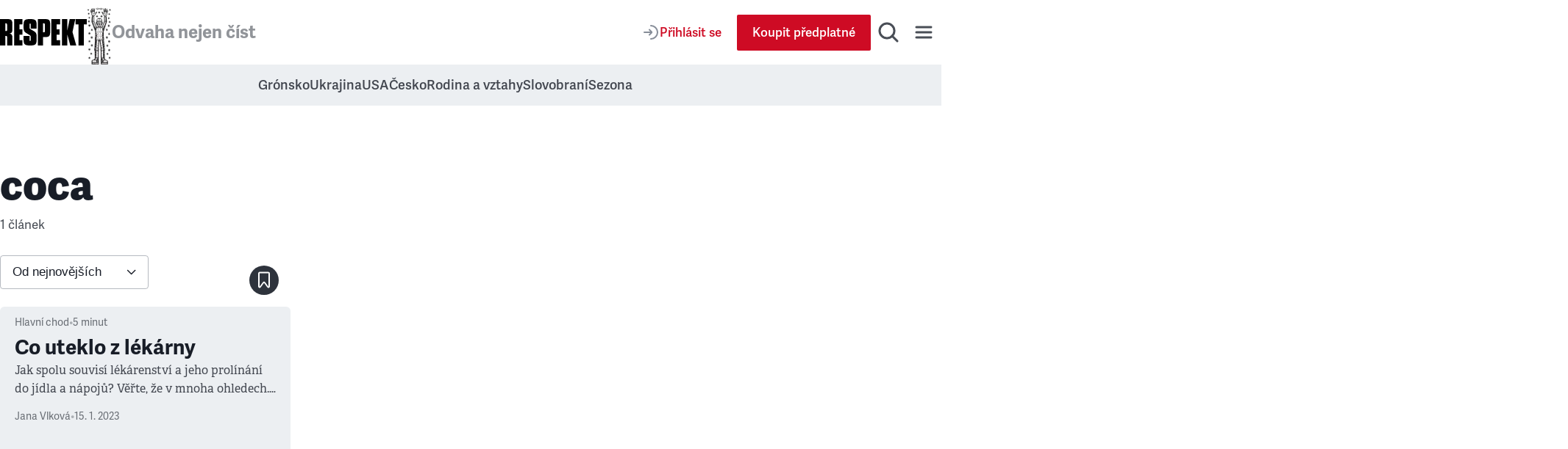

--- FILE ---
content_type: text/html; charset=utf-8
request_url: https://www.respekt.cz/coca
body_size: 27112
content:
<!DOCTYPE html><html lang="cs"><head><meta charSet="utf-8" data-next-head=""/><meta name="viewport" content="width=device-width" data-next-head=""/><title data-next-head="">coca • RESPEKT</title><link rel="apple-touch-icon" sizes="180x180" href="/favicon/apple-touch-icon.png"/><link rel="icon" type="image/png" sizes="32x32" href="/favicon/favicon-32x32.png"/><link rel="icon" type="image/png" sizes="16x16" href="/favicon/favicon-16x16.png"/><link rel="manifest" href="/favicon/site.webmanifest"/><link rel="mask-icon" href="/favicon/safari-pinned-tab.svg" color="#000000"/><meta name="msapplication-TileColor" content="#000000"/><meta name="theme-color" content="#000000"/><meta property="og:site_name" content="Týdeník Respekt" data-next-head=""/><meta name="apple-itunes-app" content="app-id=433867172" data-next-head=""/><meta name="description" content="Respekt je nezávislý týdeník komentující aktuální dění v domácí i zahraniční politice a ekonomice. Ohlíží se za historií, rozebírá současná…" data-next-head=""/><meta property="article:publisher" content="https://www.facebook.com/tydenikrespekt" data-next-head=""/><meta property="og:type" content="article" data-next-head=""/><meta property="og:image" content="https://www.respekt.cz/images/og/og-facebook.png?v1" data-next-head=""/><meta property="og:image:width" content="1200" data-next-head=""/><meta property="og:image:height" content="630" data-next-head=""/><meta property="og:title" content="coca" data-next-head=""/><meta property="og:url" content="https://www.respekt.cz/coca" data-next-head=""/><meta property="og:description" content="Respekt je nezávislý týdeník komentující aktuální dění v domácí i zahraniční politice a ekonomice. Ohlíží se za historií, rozebírá současná…" data-next-head=""/><meta name="twitter:card" content="summary_large_image" data-next-head=""/><meta name="twitter:creator" content="@respekt_cz" data-next-head=""/><meta name="twitter:description" content="Respekt je nezávislý týdeník komentující aktuální dění v domácí i zahraniční politice a ekonomice. Ohlíží se za historií, rozebírá současná…" data-next-head=""/><meta name="twitter:image" property="og:image" content="https://www.respekt.cz/images/og/og-twitter.png?v1" data-next-head=""/><meta name="twitter:site" content="@respekt_cz" data-next-head=""/><meta name="twitter:image:alt" property="og:description" content="Respekt je nezávislý týdeník komentující aktuální dění v domácí i zahraniční politice a ekonomice. Ohlíží se za historií, rozebírá současná…" data-next-head=""/><meta property="fb:pages" content="52479821102" data-next-head=""/><link rel="alternate" type="application/rss+xml" title="RSS Feed Respekt.cz" href="/api/rss" data-next-head=""/><link rel="canonical" href="https://www.respekt.cz/coca" data-next-head=""/><link rel="preconnect" href="https://use.typekit.net"/><link rel="preconnect" href="https://p.typekit.net"/><link rel="preload" as="style" href="https://use.typekit.net/rob0zyy.css"/><link rel="preload" href="/_next/static/css/d1cfc6f46ba15656.css" as="style"/><link rel="preload" href="/_next/static/css/92c2103c302cb612.css" as="style"/><link rel="preload" href="/_next/static/css/0496b9e7b4db886d.css" as="style"/><script type="application/ld+json" data-next-head="">{"@context":"https://schema.org","@type":"Organization","url":"https://www.respekt.cz","logo":"https://www.respekt.cz/images/logo.png"}</script><script type="application/ld+json" data-next-head="">{"@context":"https://schema.org","@type":"SoftwareApplication","name":"RESPEKT","applicationCategory":"MultimediaApplication"}</script><link rel="stylesheet" href="https://use.typekit.net/rob0zyy.css"/><link rel="stylesheet" href="/_next/static/css/d1cfc6f46ba15656.css" data-n-g=""/><link rel="stylesheet" href="/_next/static/css/92c2103c302cb612.css" data-n-p=""/><link rel="stylesheet" href="/_next/static/css/0496b9e7b4db886d.css" data-n-p=""/><noscript data-n-css=""></noscript><script defer="" noModule="" src="/_next/static/chunks/polyfills-42372ed130431b0a.js"></script><script src="/_next/static/chunks/webpack-d8a36efda93f7b0d.js" defer=""></script><script src="/_next/static/chunks/framework-d7945a8ad0653f37.js" defer=""></script><script src="/_next/static/chunks/main-eb23e8132d4d7a34.js" defer=""></script><script src="/_next/static/chunks/pages/_app-b60461843767d313.js" defer=""></script><script src="/_next/static/chunks/467-5a09b964d2c87c41.js" defer=""></script><script src="/_next/static/chunks/3421-0da3143bea98283c.js" defer=""></script><script src="/_next/static/chunks/1411-8f3ed047dfdd2bec.js" defer=""></script><script src="/_next/static/chunks/8660-3bc2249a448606a6.js" defer=""></script><script src="/_next/static/chunks/9152-dd6c6afe169208c1.js" defer=""></script><script src="/_next/static/chunks/pages/_pages/tag/%5Bid%5D-51194440bc372eb6.js" defer=""></script><script src="/_next/static/CWEH344D9Fgr8d_eT2sEe/_buildManifest.js" defer=""></script><script src="/_next/static/CWEH344D9Fgr8d_eT2sEe/_ssgManifest.js" defer=""></script></head><body><div id="__next"><div class="AudioPlayerFloating_root__dsAFc"><div class="AudioPlayerFloating_player__m8p_w"><div class="AudioPlayerFloating_title__e41nP"></div><div class="AudioPlayerFloating_controls__s79x0"><div><div class="AudioPlayerFloating_buttons__nEH77"><button class="IconButton_root__Y30G2" data-rac="" type="button" tabindex="0" data-react-aria-pressable="true" aria-label="Zpět o 15 vteřin" id="react-aria-_R_dcm_"><svg width="24" height="24" viewBox="0 0 24 24" fill="none" xmlns="http://www.w3.org/2000/svg"><path d="M20.4546 12C20.4546 7.44365 16.7609 3.75 12.2046 3.75C8.99858 3.75 6.21969 5.57874 4.85415 8.25" stroke="#181D27" stroke-width="2" stroke-miterlimit="10" stroke-linecap="round" stroke-linejoin="round"></path><path d="M3.75 5.55688L4.25437 8.2219C4.35708 8.76455 4.88024 9.12121 5.42289 9.0185L8.08791 8.51413" stroke="#181D27" stroke-width="2" stroke-miterlimit="10" stroke-linecap="round" stroke-linejoin="round"></path><path d="M12.4005 12.312H16.9725V13.872H13.7205L13.5165 16.044C13.8885 15.72 14.4045 15.468 15.1725 15.468C16.4565 15.468 17.4765 16.224 17.4765 18.12C17.4765 20.016 16.2525 21.144 14.3685 21.144C12.9765 21.144 11.7525 20.58 11.5365 18.912L13.1085 18.588C13.2045 19.272 13.5525 19.716 14.3685 19.716C15.0645 19.716 15.6765 19.26 15.6765 18.192C15.6765 17.124 15.1125 16.86 14.5245 16.86C14.0085 16.86 13.5765 17.124 13.2525 17.436L12.0765 16.944L12.4005 12.312Z" fill="#181D27"></path><path d="M8.31595 14.472C7.90795 14.688 6.85195 14.844 6.45595 14.844L6.37195 13.308C7.43995 13.224 8.30395 12.936 8.87995 12.312H10.1159V21H8.31595V14.472Z" fill="#181D27"></path></svg></button><button class="ActionButton_root__LX7pB ActionButton_medium__uQQOU ActionButton_red__S9tlZ" data-rac="" type="button" tabindex="0" data-react-aria-pressable="true" aria-label="Přehrát" id="react-aria-_R_ecm_"><svg width="28" height="28" viewBox="0 0 28 28" xmlns="http://www.w3.org/2000/svg"><path d="M22.6278 12.4302C23.9714 13.198 23.9714 15.1354 22.6278 15.9032L9.99228 23.1235C8.65897 23.8854 7 22.9226 7 21.387L7 6.94636C7 5.41072 8.65897 4.44798 9.99228 5.20987L22.6278 12.4302Z" stroke-width="2" stroke-miterlimit="10" stroke-linecap="round" stroke-linejoin="round"></path></svg></button><button class="IconButton_root__Y30G2" data-rac="" type="button" tabindex="0" data-react-aria-pressable="true" aria-label="Posunout o 15 vteřin" id="react-aria-_R_fcm_"><svg width="24" height="24" viewBox="0 0 24 24" fill="none" xmlns="http://www.w3.org/2000/svg"><path d="M3.75 12C3.75 7.44365 7.44365 3.75 12 3.75C15.206 3.75 17.9849 5.57874 19.3504 8.25" stroke="#181D27" stroke-width="2" stroke-miterlimit="10" stroke-linecap="round" stroke-linejoin="round"></path><path d="M20.4546 5.55688L19.9502 8.2219C19.8475 8.76455 19.3244 9.12121 18.7817 9.0185L16.1167 8.51413" stroke="#181D27" stroke-width="2" stroke-miterlimit="10" stroke-linecap="round" stroke-linejoin="round"></path><path d="M12.4005 12.312H16.9725V13.872H13.7205L13.5165 16.044C13.8885 15.72 14.4045 15.468 15.1725 15.468C16.4565 15.468 17.4765 16.224 17.4765 18.12C17.4765 20.016 16.2525 21.144 14.3685 21.144C12.9765 21.144 11.7525 20.58 11.5365 18.912L13.1085 18.588C13.2045 19.272 13.5525 19.716 14.3685 19.716C15.0645 19.716 15.6765 19.26 15.6765 18.192C15.6765 17.124 15.1125 16.86 14.5245 16.86C14.0085 16.86 13.5765 17.124 13.2525 17.436L12.0765 16.944L12.4005 12.312Z" fill="#181D27"></path><path d="M8.31595 14.472C7.90795 14.688 6.85195 14.844 6.45595 14.844L6.37195 13.308C7.43995 13.224 8.30395 12.936 8.87995 12.312H10.1159V21H8.31595V14.472Z" fill="#181D27"></path></svg></button></div></div><div class="AudioPlayerTimeControl_root__VDZfq"><div class="AudioPlayerTimeControl_time__qhBn2">0:00</div><div class="AudioPlayerTimeControl_range__5qbkb"><div class="RangeSlider_root__4azBZ" role="slider" tabindex="0" aria-label="slider" aria-valuemax="100" aria-valuemin="0" aria-valuenow="0"><div class="RangeSlider_rangeTrack__BIjTH"><div class="RangeSlider_rangeProgress___PYm2"></div></div><div class="RangeSlider_rangeThumb__YCPka"></div></div></div><div class="AudioPlayerTimeControl_time__qhBn2">0:00</div><div aria-hidden="true" class="AudioPlayerTimeControl_separator__kHzNF"></div><button class="IconButton_root__Y30G2" data-rac="" type="button" tabindex="0" data-react-aria-pressable="true" aria-label="Typ hlasu" id="react-aria-_R_tkm_"><svg xmlns="http://www.w3.org/2000/svg" width="24" height="24" fill="none" viewBox="0 0 24 24"><path stroke="#868D98" stroke-linecap="round" stroke-linejoin="round" stroke-miterlimit="10" stroke-width="2" d="M3 21a9 9 0 0 1 14.26-7.304"></path><circle cx="12" cy="7" r="4" stroke="#868D98" stroke-linecap="round" stroke-linejoin="round" stroke-miterlimit="10" stroke-width="2"></circle><path stroke="#868D98" stroke-linecap="round" stroke-linejoin="round" stroke-miterlimit="10" stroke-width="2" d="M18 17v6M21 19v2M15 19v2"></path></svg></button><select class="AudioPlayerTimeControl_select__W1M4g" aria-label="Rychlost přehrávání" tabindex="0"><option value="1" selected="">1<!-- -->x</option><option value="1.25">1.25<!-- -->x</option><option value="1.5">1.5<!-- -->x</option><option value="1.75">1.75<!-- -->x</option><option value="2">2<!-- -->x</option></select></div><audio preload="metadata"><track kind="captions" label="" srcLang="cs"/></audio></div><div class="AudioPlayerFloating_close__FwXx9"><button class="AudioPlayerFloating_closeButton__EHnkb" title="Zavřít přehravač" type="button" aria-label="Zavřít přehravač" tabindex="0"><svg width="32" height="32" viewBox="0 0 32 32" fill="none" xmlns="http://www.w3.org/2000/svg"><path d="M8 25L24.9706 8.02944" stroke="#494E56" stroke-width="3" stroke-miterlimit="10" stroke-linecap="round" stroke-linejoin="round"></path><path d="M8 8L24.9706 24.9706" stroke="#494E56" stroke-width="3" stroke-miterlimit="10" stroke-linecap="round" stroke-linejoin="round"></path></svg></button></div></div></div><div class="LayoutWrapper_root__9QIM4"><div class="Header_sentinel__ZSU0B"></div><div class="Header_headerWrapper__493qB"><header class="Header_root__8Y0qs"><div class="Header_container__4Y_bL"><div class="Header_logoWrapper__2na1g"><div class="Header_logo__mUBVM"><a title="Respekt.cz" href="/"><svg viewBox="0 0 147 44" xmlns="http://www.w3.org/2000/svg"><path fill="currentColor" d="M133 44h9V9h5V0h-19v9h5v35m-18.9-25L114 0h-9v44h9V26h.1l5 18h10.1l-6.4-22.4L127.5 0H118l-3.9 19zM87 44h15v-9h-6v-9h5v-9h-5V9h6V0H87v44zM85 9.3C85 1.7 83.5 0 75.9 0H64v44h9V30h2.9c7.6 0 9.1-1.6 9.1-9.2V9.3zm-9 11.1c0 1.1-.7 1.6-1.8 1.6H73V7h1.2C75.3 7 76 8.1 76 9.2v11.2zM24 44h14v-9h-5v-9h5v-9h-5V9h5V0H24v44zm-8-19.9c5-.8 5-4 5-8.9V9.3C21 1.7 19.6 0 11.9 0H0v44h9V28h1.3c1.1 0 1.7.7 1.7 1.8V44h9V33.1c0-5.1 0-8.1-5-8.9v-.1zm-4-5.6c0 1.1-.6 1.5-1.7 1.5H9V7h1.3C11.4 7 12 8.1 12 9.2v9.3zm39.6-1.8c-1.5-.9-1.6-1.5-1.6-3V8.9c0-1.1.2-1.4 1-1.4s1 .3 1 1.4V16h10V9.3C62 1.9 60 0 50.9 0 42 0 40 1.9 40 9.3v6.1c0 3.7 1.2 6 4.2 7.7l6.1 3.6c1.5.9 1.7 1.5 1.7 3v5.2c0 1.1-.2 1.4-1 1.4s-1-.3-1-1.4V28H40v6.7c0 7.5 2 9.3 11.1 9.3C60 44 62 42.1 62 34.7v-6.6c0-3.7-1.1-6-4.1-7.7l-6.3-3.7z"></path></svg></a></div><div class="Header_astronaut__TETSD Header_astronautAnimate__r0U0Q"><img alt="Astrounat Brázda" loading="lazy" width="67" height="158" decoding="async" data-nimg="1" class="Image_root__Cyt88" style="color:transparent;object-fit:contain" srcSet="https://i.respekt.cz/www.respekt.cz/images/astronaut-header.webp?width=128&amp;height=302&amp;fit=crop 1x, https://i.respekt.cz/www.respekt.cz/images/astronaut-header.webp?width=172&amp;height=406&amp;fit=crop 2x" src="https://i.respekt.cz/www.respekt.cz/images/astronaut-header.webp?width=172&amp;height=406&amp;fit=crop"/></div><div class="Header_headerTitle__pp9_o">Odvaha nejen číst</div></div><div class="Header_actions__deHoN"><div class="Header_user__7_Hww"><div class="Header_userButtonDesktop__Vfc98"><a class="Button_root__EABfz Button_secondary__RzscY" href="/uzivatel/prihlaseni?return=%2Fcoca"><svg width="24" height="24" viewBox="0 0 24 24" fill="none" xmlns="http://www.w3.org/2000/svg"><path d="M12 21C16.9706 21 21 16.9706 21 12C21 7.02944 16.9706 3 12 3" stroke="#868D98" stroke-width="2" stroke-miterlimit="10" stroke-linecap="round" stroke-linejoin="round"></path><path d="M3 12H12.5" stroke="#868D98" stroke-width="2" stroke-miterlimit="10" stroke-linecap="round" stroke-linejoin="round"></path><path d="M10 8.5L12.7929 11.2929C13.1834 11.6834 13.1834 12.3166 12.7929 12.7071L10 15.5" stroke="#868D98" stroke-width="2" stroke-miterlimit="10" stroke-linecap="round" stroke-linejoin="round"></path></svg><span>Přihlásit se</span></a></div><a class="Button_root__EABfz Button_primary__PPYQL Button_smallMobile__UmTC4" href="https://predplatne.respekt.cz/?referer=https%3A%2F%2Fwww.respekt.cz%2Fcoca"><span>Koupit předplatné</span></a></div><div class="Search_toggle__UDipX"><button class="IconButton_root__Y30G2" data-rac="" type="button" tabindex="0" data-react-aria-pressable="true" aria-label="Hledat" id="react-aria-_R_6qil6_"><svg width="32" height="32" viewBox="0 0 32 32" fill="none" xmlns="http://www.w3.org/2000/svg"><circle cx="14" cy="14" r="10" stroke="#494E56" stroke-width="3" stroke-miterlimit="10" stroke-linecap="round" stroke-linejoin="round"></circle><path d="M21 21L28 28" stroke="#494E56" stroke-width="3" stroke-miterlimit="10" stroke-linecap="round" stroke-linejoin="round"></path></svg></button></div><div class="Search_search__oP12g"><div class="Container_root__jhIDi Container_large__s__02 Container_paddingInlineLarge__OFHqV"><div class="SearchForm_root__jwZ2w"><form class="SearchForm_form__iydQM"><div class="SearchField_root__FXMjb"><label for="search-query" class="SearchField_label__gU_HT">Hledat</label><input class="SearchField_input__o2ioc" id="search-query" placeholder="Zadejte, co hledáte…" type="search" value=""/></div></form></div></div></div><button class="IconButton_root__Y30G2" data-rac="" type="button" tabindex="0" data-react-aria-pressable="true" aria-label="Menu" id="react-aria-_R_6uil6_"><svg width="32" height="32" viewBox="0 0 32 32" fill="none" xmlns="http://www.w3.org/2000/svg"><path d="M6 9H26" stroke="#494E56" stroke-width="3" stroke-miterlimit="10" stroke-linecap="round" stroke-linejoin="round"></path><path d="M6 16H26" stroke="#494E56" stroke-width="3" stroke-miterlimit="10" stroke-linecap="round" stroke-linejoin="round"></path><path d="M6 23H26" stroke="#494E56" stroke-width="3" stroke-miterlimit="10" stroke-linecap="round" stroke-linejoin="round"></path></svg></button><div class="Nav_wrap__OsVYo"><div class="Container_root__jhIDi Container_large__s__02 Container_paddingInlineLarge__OFHqV"><div class="Nav_nav__1_kfG"><div class="Nav_section__ZPx8o Nav_sectionUser__6B4s_"><h3 class="h3">Můj účet</h3><a class="Button_root__EABfz Button_secondary__RzscY Button_fullWidth__x3wqg" href="/uzivatel/prihlaseni?return=%2Fcoca"><svg width="24" height="24" viewBox="0 0 24 24" fill="none" xmlns="http://www.w3.org/2000/svg"><path d="M12 21C16.9706 21 21 16.9706 21 12C21 7.02944 16.9706 3 12 3" stroke="#868D98" stroke-width="2" stroke-miterlimit="10" stroke-linecap="round" stroke-linejoin="round"></path><path d="M3 12H12.5" stroke="#868D98" stroke-width="2" stroke-miterlimit="10" stroke-linecap="round" stroke-linejoin="round"></path><path d="M10 8.5L12.7929 11.2929C13.1834 11.6834 13.1834 12.3166 12.7929 12.7071L10 15.5" stroke="#868D98" stroke-width="2" stroke-miterlimit="10" stroke-linecap="round" stroke-linejoin="round"></path></svg><span>Přihlásit se</span></a></div><hr class="Nav_hr__AA9Kc"/><div class="Nav_section__ZPx8o"><h3 class="h3">Často hledáte</h3><ul class="Nav_listCategories___mBLn"><li><a class="Nav_link__cEMxC" href="/komentare">Komentáře</a></li><li><a class="Nav_link__cEMxC" href="/rozhovor">Rozhovory</a></li><li><a class="Nav_link__cEMxC" href="/kultura">Kultura</a></li><li><a class="Nav_link__cEMxC" rel="noopener noreferrer" target="_blank" href="https://www.respekt.cz/specialy">Respekt Speciál</a></li><li><a class="Nav_link__cEMxC" href="/fotogalerie">Fotogalerie</a></li><li><a class="Nav_link__cEMxC" rel="noopener noreferrer" target="_blank" href="https://www.respekt.cz/podcasty">Podcasty</a></li><li><a class="Nav_link__cEMxC" rel="noopener noreferrer" target="_blank" href="https://www.respekt.cz/informacni-servis">Informační servis</a></li><li><a class="Nav_link__cEMxC" href="/ranni-postreh">Ranní postřeh</a></li><li><a class="Nav_link__cEMxC" href="/newsletter-clanky">Newslettery</a></li><li><a class="Nav_link__cEMxC" rel="noopener noreferrer" target="_blank" href="https://www.respekt.cz/debaty">Debaty Respektu</a></li><li><a class="Nav_link__cEMxC" rel="noopener noreferrer" target="_blank" href="https://predplatne.respekt.cz/">Předplatné</a></li><li><a class="Nav_link__cEMxC" rel="noopener noreferrer" target="_blank" href="https://obchod.respekt.cz/">Obchod</a></li></ul></div><div class="Nav_search__fkhm0"><div class="SearchForm_root__jwZ2w"><form class="SearchForm_form__iydQM"><div class="SearchField_root__FXMjb"><label for="nav-query" class="SearchField_label__gU_HT">Hledat</label><input class="SearchField_input__o2ioc" id="nav-query" placeholder="Zadejte, co hledáte…" type="search" value=""/></div></form></div></div><hr class="Nav_hr__AA9Kc"/><div class="Nav_section__ZPx8o"><h3 class="h3">Aktuální vydání</h3><div class="Nav_latest__mSrsT"><a class="Nav_issue__ZUjUg" href="/tydenik/2026/4"><img alt="Boj o duši Ameriky " loading="lazy" width="143" height="190" decoding="async" data-nimg="1" class="Image_root__Cyt88" style="color:transparent;object-fit:contain" sizes="143px" srcSet="https://i.respekt.cz/pub-cb76fce016a4412f808a369fc6adbfc1.r2.dev/019bccc7-5ba6-7000-adcb-dd39a2ece858.jpeg?width=128&amp;height=170&amp;fit=crop&amp;gravity=0.5x0.5 128w, https://i.respekt.cz/pub-cb76fce016a4412f808a369fc6adbfc1.r2.dev/019bccc7-5ba6-7000-adcb-dd39a2ece858.jpeg?width=172&amp;height=229&amp;fit=crop&amp;gravity=0.5x0.5 172w, https://i.respekt.cz/pub-cb76fce016a4412f808a369fc6adbfc1.r2.dev/019bccc7-5ba6-7000-adcb-dd39a2ece858.jpeg?width=285&amp;height=379&amp;fit=crop&amp;gravity=0.5x0.5 285w, https://i.respekt.cz/pub-cb76fce016a4412f808a369fc6adbfc1.r2.dev/019bccc7-5ba6-7000-adcb-dd39a2ece858.jpeg?width=400&amp;height=531&amp;fit=crop&amp;gravity=0.5x0.5 400w, https://i.respekt.cz/pub-cb76fce016a4412f808a369fc6adbfc1.r2.dev/019bccc7-5ba6-7000-adcb-dd39a2ece858.jpeg?width=465&amp;height=618&amp;fit=crop&amp;gravity=0.5x0.5 465w, https://i.respekt.cz/pub-cb76fce016a4412f808a369fc6adbfc1.r2.dev/019bccc7-5ba6-7000-adcb-dd39a2ece858.jpeg?width=580&amp;height=771&amp;fit=crop&amp;gravity=0.5x0.5 580w, https://i.respekt.cz/pub-cb76fce016a4412f808a369fc6adbfc1.r2.dev/019bccc7-5ba6-7000-adcb-dd39a2ece858.jpeg?width=640&amp;height=850&amp;fit=crop&amp;gravity=0.5x0.5 640w, https://i.respekt.cz/pub-cb76fce016a4412f808a369fc6adbfc1.r2.dev/019bccc7-5ba6-7000-adcb-dd39a2ece858.jpeg?width=700&amp;height=930&amp;fit=crop&amp;gravity=0.5x0.5 700w, https://i.respekt.cz/pub-cb76fce016a4412f808a369fc6adbfc1.r2.dev/019bccc7-5ba6-7000-adcb-dd39a2ece858.jpeg?width=750&amp;height=997&amp;fit=crop&amp;gravity=0.5x0.5 750w, https://i.respekt.cz/pub-cb76fce016a4412f808a369fc6adbfc1.r2.dev/019bccc7-5ba6-7000-adcb-dd39a2ece858.jpeg?width=828&amp;height=1100&amp;fit=crop&amp;gravity=0.5x0.5 828w, https://i.respekt.cz/pub-cb76fce016a4412f808a369fc6adbfc1.r2.dev/019bccc7-5ba6-7000-adcb-dd39a2ece858.jpeg?width=1080&amp;height=1435&amp;fit=crop&amp;gravity=0.5x0.5 1080w, https://i.respekt.cz/pub-cb76fce016a4412f808a369fc6adbfc1.r2.dev/019bccc7-5ba6-7000-adcb-dd39a2ece858.jpeg?width=1200&amp;height=1594&amp;fit=crop&amp;gravity=0.5x0.5 1200w, https://i.respekt.cz/pub-cb76fce016a4412f808a369fc6adbfc1.r2.dev/019bccc7-5ba6-7000-adcb-dd39a2ece858.jpeg?width=1920&amp;height=2551&amp;fit=crop&amp;gravity=0.5x0.5 1920w, https://i.respekt.cz/pub-cb76fce016a4412f808a369fc6adbfc1.r2.dev/019bccc7-5ba6-7000-adcb-dd39a2ece858.jpeg?width=2048&amp;height=2721&amp;fit=crop&amp;gravity=0.5x0.5 2048w, https://i.respekt.cz/pub-cb76fce016a4412f808a369fc6adbfc1.r2.dev/019bccc7-5ba6-7000-adcb-dd39a2ece858.jpeg?width=3840&amp;height=5102&amp;fit=crop&amp;gravity=0.5x0.5 3840w" src="https://i.respekt.cz/pub-cb76fce016a4412f808a369fc6adbfc1.r2.dev/019bccc7-5ba6-7000-adcb-dd39a2ece858.jpeg?width=3840&amp;height=5102&amp;fit=crop&amp;gravity=0.5x0.5"/></a><div class="Nav_issueLinks__KeeW2"><a class="Button_root__EABfz Button_secondary__RzscY Button_fullWidth__x3wqg" href="/tydenik/2026/4"><span>Zobrazit články</span></a><a class="Button_root__EABfz Button_tertiary__4eCph Button_fullWidth__x3wqg" href="/archiv"><span>Archiv vydání</span></a></div></div></div><hr class="Nav_hr__AA9Kc"/><div class="Nav_section__ZPx8o"><div class="Nav_apps__Ijl5A"><div><div class="Nav_title__bQXz_">Aplikace Respekt</div><ul class="Nav_list__7oIry"><li><a class="Nav_linkApp__eG06B" title="App Store" href="/digital/apple?utm_source=respekt&amp;utm_medium=button-footer"><svg width="145" height="40" viewBox="0 0 145 40" fill="none" xmlns="http://www.w3.org/2000/svg"><rect x="0.192871" width="144" height="40" rx="8" fill="#181D27"></rect><path d="M24.9628 19.3006C24.9736 18.466 25.1953 17.6476 25.6073 16.9216C26.0193 16.1957 26.6083 15.5857 27.3194 15.1486C26.8677 14.5034 26.2717 13.9725 25.5789 13.5979C24.8861 13.2234 24.1154 13.0155 23.3282 12.9909C21.649 12.8146 20.0211 13.9957 19.1653 13.9957C18.2931 13.9957 16.9756 13.0084 15.5568 13.0376C14.6392 13.0672 13.7448 13.3341 12.9609 13.8121C12.1771 14.2902 11.5304 14.9632 11.0839 15.7654C9.14992 19.1139 10.5925 24.0349 12.4451 26.7415C13.372 28.0669 14.4553 29.5473 15.8727 29.4948C17.2598 29.4373 17.7779 28.6103 19.4522 28.6103C21.1109 28.6103 21.5969 29.4948 23.0431 29.4614C24.5315 29.4373 25.4693 28.1302 26.3637 26.7923C27.0296 25.8479 27.5421 24.8042 27.8821 23.6998C27.0174 23.3341 26.2795 22.7219 25.7603 21.9396C25.2412 21.1573 24.9639 20.2395 24.9628 19.3006Z" fill="#E0E4E9"></path><path d="M22.2312 11.2108C23.0427 10.2366 23.4425 8.98445 23.3457 7.72021C22.1059 7.85044 20.9606 8.44299 20.1382 9.37982C19.736 9.83749 19.428 10.3699 19.2318 10.9467C19.0355 11.5235 18.9549 12.1333 18.9944 12.7412C19.6146 12.7476 20.2281 12.6132 20.7887 12.3481C21.3494 12.083 21.8426 11.6942 22.2312 11.2108Z" fill="#E0E4E9"></path><path d="M42.4954 22.1395H37.762L36.6252 25.496H34.6204L39.1038 13.078H41.1868L45.6702 25.496H43.6311L42.4954 22.1395ZM38.2522 20.5907H42.0042L40.1546 15.1434H40.1028L38.2522 20.5907Z" fill="#E0E4E9"></path><path d="M55.3528 20.9696C55.3528 23.7831 53.8469 25.5907 51.5745 25.5907C50.9988 25.6208 50.4263 25.4882 49.9225 25.2081C49.4187 24.9279 49.004 24.5116 48.7258 24.0067H48.6828V28.4911H46.8244V16.4423H48.6233V17.9481H48.6575C48.9484 17.4457 49.3702 17.0315 49.8778 16.7496C50.3854 16.4678 50.96 16.3288 51.5403 16.3475C53.8381 16.3475 55.3528 18.1639 55.3528 20.9696ZM53.4426 20.9696C53.4426 19.1366 52.4954 17.9315 51.05 17.9315C49.6301 17.9315 48.675 19.162 48.675 20.9696C48.675 22.7938 49.6301 24.0155 51.05 24.0155C52.4954 24.0155 53.4426 22.8192 53.4426 20.9696Z" fill="#E0E4E9"></path><path d="M65.3176 20.9696C65.3176 23.7831 63.8118 25.5907 61.5393 25.5907C60.9637 25.6208 60.3912 25.4882 59.8874 25.2081C59.3836 24.9279 58.9688 24.5116 58.6907 24.0067H58.6477V28.4911H56.7893V16.4423H58.5881V17.9481H58.6223C58.9132 17.4457 59.335 17.0315 59.8426 16.7496C60.3502 16.4678 60.9248 16.3288 61.5051 16.3476C63.803 16.3476 65.3176 18.1639 65.3176 20.9696ZM63.4075 20.9696C63.4075 19.1366 62.4602 17.9315 61.0149 17.9315C59.595 17.9315 58.6399 19.162 58.6399 20.9696C58.6399 22.7938 59.595 24.0155 61.0149 24.0155C62.4602 24.0155 63.4075 22.8192 63.4075 20.9696Z" fill="#E0E4E9"></path><path d="M71.9036 22.036C72.0413 23.2675 73.2376 24.076 74.8723 24.076C76.4387 24.076 77.5657 23.2674 77.5657 22.1571C77.5657 21.1932 76.886 20.6161 75.2766 20.2205L73.6672 19.8328C71.387 19.2821 70.3284 18.2157 70.3284 16.4852C70.3284 14.3426 72.1956 12.8709 74.8469 12.8709C77.4709 12.8709 79.2698 14.3426 79.3303 16.4852H77.4543C77.342 15.2459 76.3176 14.4979 74.8205 14.4979C73.3235 14.4979 72.2991 15.2547 72.2991 16.3563C72.2991 17.2342 72.9534 17.7508 74.5539 18.1463L75.9221 18.4822C78.4699 19.0848 79.5285 20.1082 79.5285 21.9246C79.5285 24.2479 77.678 25.7029 74.7346 25.7029C71.9807 25.7029 70.1213 24.282 70.0012 22.0359L71.9036 22.036Z" fill="#E0E4E9"></path><path d="M83.5393 14.2997V16.4423H85.261V17.9139H83.5393V22.9052C83.5393 23.6805 83.884 24.0419 84.6409 24.0419C84.8453 24.0383 85.0493 24.024 85.2522 23.9989V25.4618C84.9119 25.5253 84.5661 25.5541 84.22 25.5477C82.387 25.5477 81.6721 24.8592 81.6721 23.1034V17.9139H80.3557V16.4423H81.6721V14.2997H83.5393Z" fill="#E0E4E9"></path><path d="M86.2581 20.9696C86.2581 18.121 87.9358 16.3309 90.552 16.3309C93.177 16.3309 94.847 18.1209 94.847 20.9696C94.847 23.8261 93.1858 25.6083 90.552 25.6083C87.9192 25.6083 86.2581 23.8261 86.2581 20.9696ZM92.9534 20.9696C92.9534 19.0155 92.0579 17.8622 90.552 17.8622C89.0462 17.8622 88.1516 19.0243 88.1516 20.9696C88.1516 22.9315 89.0462 24.0761 90.552 24.0761C92.0579 24.0761 92.9534 22.9315 92.9534 20.9696Z" fill="#E0E4E9"></path><path d="M96.3792 16.4423H98.1516V17.9833H98.1946C98.3145 17.502 98.5965 17.0767 98.9931 16.7788C99.3897 16.4809 99.8767 16.3286 100.372 16.3475C100.587 16.3468 100.8 16.37 101.009 16.4169V18.1551C100.739 18.0725 100.457 18.0346 100.174 18.0428C99.9041 18.0319 99.6349 18.0795 99.3851 18.1824C99.1353 18.2853 98.9106 18.441 98.7267 18.6389C98.5427 18.8368 98.4037 19.0721 98.3193 19.3288C98.2349 19.5855 98.207 19.8574 98.2375 20.1258V25.496H96.3792L96.3792 16.4423Z" fill="#E0E4E9"></path><path d="M109.577 22.8368C109.327 24.4804 107.727 25.6083 105.679 25.6083C103.045 25.6083 101.41 23.8436 101.41 21.0126C101.41 18.1727 103.054 16.3309 105.601 16.3309C108.106 16.3309 109.681 18.0516 109.681 20.7968V21.4335H103.286V21.5458C103.257 21.879 103.299 22.2146 103.409 22.5305C103.519 22.8463 103.695 23.1351 103.925 23.3777C104.156 23.6202 104.435 23.811 104.745 23.9373C105.055 24.0636 105.388 24.1225 105.722 24.1102C106.161 24.1514 106.602 24.0497 106.979 23.8202C107.355 23.5908 107.648 23.2459 107.813 22.8368L109.577 22.8368ZM103.295 20.1346H107.822C107.838 19.8351 107.793 19.5352 107.688 19.254C107.583 18.9728 107.422 18.7163 107.213 18.5005C107.005 18.2848 106.754 18.1144 106.476 18.0002C106.199 17.886 105.901 17.8304 105.601 17.8368C105.298 17.835 104.998 17.8931 104.718 18.0079C104.438 18.1226 104.184 18.2917 103.969 18.5053C103.755 18.719 103.585 18.9729 103.469 19.2526C103.354 19.5322 103.294 19.832 103.295 20.1346Z" fill="#E0E4E9"></path></svg></a></li><li><a class="Nav_linkApp__eG06B" title="Google Play" href="/digital/android?utm_source=respekt&amp;utm_medium=button-footer"><svg width="145" height="40" viewBox="0 0 145 40" fill="none" xmlns="http://www.w3.org/2000/svg"><rect x="0.192871" width="144" height="40" rx="8" fill="#181D27"></rect><path d="M20.9102 19.4243L10.2632 30.7243C10.2642 30.7263 10.2642 30.7283 10.2652 30.7303C10.5912 31.9583 11.7122 32.8613 13.0422 32.8613C13.5742 32.8613 14.0732 32.7173 14.5012 32.4653L14.5352 32.4453L26.5192 25.5303L20.9102 19.4243Z" fill="#EB4335"></path><path d="M31.6824 17.5004L31.6724 17.4934L26.4984 14.4934L20.6694 19.6804L26.5184 25.5284L31.6654 22.5594C32.5674 22.0724 33.1794 21.1214 33.1794 20.0244C33.1794 18.9354 32.5754 17.9884 31.6824 17.5004Z" fill="#FABC13"></path><path d="M10.2635 9.27734C10.1995 9.51334 10.1655 9.76034 10.1655 10.0173V29.9843C10.1655 30.2413 10.1982 30.4893 10.2632 30.7243L21.2765 19.7133L10.2635 9.27734Z" fill="#547DBF"></path><path d="M20.9882 20.0004L26.4992 14.4914L14.5282 7.55138C14.0932 7.29038 13.5862 7.14038 13.0422 7.14038C11.7122 7.14038 10.5902 8.04538 10.2632 9.27438L10.2635 9.27734L20.9882 20.0004Z" fill="#30A851"></path><path d="M68.3298 17.7519C65.9778 17.7519 64.0608 19.5399 64.0608 22.0049C64.0608 24.4539 65.9778 26.2579 68.3298 26.2579C70.6818 26.2579 72.5988 24.4539 72.5988 22.0049C72.5988 19.5399 70.6818 17.7519 68.3298 17.7519ZM68.3298 24.5829C67.0408 24.5829 65.9288 23.5199 65.9288 22.0049C65.9288 20.4739 67.0408 19.4269 68.3298 19.4269C69.6188 19.4269 70.7298 20.4739 70.7298 22.0049C70.7298 23.5189 69.6188 24.5829 68.3298 24.5829ZM59.0158 17.7519C56.6638 17.7519 54.7468 19.5399 54.7468 22.0049C54.7468 24.4539 56.6638 26.2579 59.0158 26.2579C61.3678 26.2579 63.2848 24.4539 63.2848 22.0049C63.2858 19.5399 61.3678 17.7519 59.0158 17.7519ZM59.0158 24.5829C57.7268 24.5829 56.6158 23.5199 56.6158 22.0049C56.6158 20.4739 57.7278 19.4269 59.0158 19.4269C60.3048 19.4269 61.4158 20.4739 61.4158 22.0049C61.4168 23.5189 60.3048 24.5829 59.0158 24.5829ZM47.9378 20.8609H52.2558C52.1268 21.8759 51.7888 22.6169 51.2728 23.1329C50.6448 23.7609 49.6618 24.4539 47.9378 24.4539C45.2798 24.4539 43.2018 22.3109 43.2018 19.6529C43.2018 16.9949 45.2798 14.8519 47.9378 14.8519C49.3718 14.8519 50.4188 15.4159 51.1918 16.1409L52.4648 14.8679C51.3858 13.8369 49.9518 13.0469 47.9378 13.0469C44.2968 13.0469 41.2358 16.0109 41.2358 19.6519C41.2358 23.2929 44.2968 26.2569 47.9378 26.2569C49.9028 26.2569 51.3858 25.6129 52.5458 24.4039C53.7378 23.2119 54.1088 21.5359 54.1088 20.1829C54.1088 19.7639 54.0768 19.3769 54.0118 19.0549H47.9378V20.8609ZM93.2458 20.4579C92.8918 19.5069 91.8118 17.7509 89.6048 17.7509C87.4138 17.7509 85.5938 19.4749 85.5938 22.0039C85.5938 24.3879 87.3978 26.2569 89.8148 26.2569C91.7638 26.2569 92.8918 25.0649 93.3588 24.3719L91.9088 23.4049C91.4258 24.1139 90.7648 24.5809 89.8148 24.5809C88.8638 24.5809 88.1878 24.1459 87.7528 23.2919L93.4398 20.9399L93.2458 20.4579ZM87.4458 21.8759C87.3978 20.2329 88.7188 19.3949 89.6688 19.3949C90.4098 19.3949 91.0378 19.7649 91.2478 20.2969L87.4458 21.8759ZM82.8218 25.9999H84.6908V13.4989H82.8218V25.9999ZM79.7608 18.7019H79.6968C79.2778 18.2029 78.4728 17.7509 77.4578 17.7509C75.3308 17.7509 73.3818 19.6199 73.3818 22.0199C73.3818 24.4039 75.3308 26.2569 77.4578 26.2569C78.4728 26.2569 79.2778 25.8059 79.6968 25.2899H79.7608V25.9019C79.7608 27.5289 78.8908 28.3989 77.4888 28.3989C76.3448 28.3989 75.6358 27.5769 75.3458 26.8849L73.7188 27.5619C74.1858 28.6899 75.4268 30.0749 77.4888 30.0749C79.6798 30.0749 81.5328 28.7859 81.5328 25.6449V18.0089H79.7608V18.7019ZM77.6188 24.5829C76.3298 24.5829 75.2508 23.5039 75.2508 22.0209C75.2508 20.5229 76.3298 19.4269 77.6188 19.4269C78.8918 19.4269 79.8898 20.5219 79.8898 22.0209C79.8898 23.5029 78.8918 24.5829 77.6188 24.5829ZM102 13.4989H97.5288V25.9999H99.3938V21.2639H101.999C104.067 21.2639 106.1 19.7669 106.1 17.3819C106.1 14.9969 104.068 13.4989 102 13.4989ZM102.048 19.5239H99.3938V15.2389H102.048C103.443 15.2389 104.235 16.3939 104.235 17.3819C104.235 18.3499 103.443 19.5239 102.048 19.5239ZM113.58 17.7289C112.229 17.7289 110.83 18.3239 110.251 19.6429L111.908 20.3349C112.262 19.6429 112.921 19.4179 113.613 19.4179C114.578 19.4179 115.559 19.9969 115.575 21.0259V21.1549C115.237 20.9619 114.513 20.6719 113.629 20.6719C111.844 20.6719 110.026 21.6529 110.026 23.4869C110.026 25.1599 111.49 26.2369 113.13 26.2369C114.385 26.2369 115.076 25.6739 115.51 25.0149H115.574V25.9799H117.375V21.1869C117.375 18.9669 115.719 17.7289 113.58 17.7289ZM113.354 24.5799C112.743 24.5799 111.89 24.2739 111.89 23.5189C111.89 22.5539 112.952 22.1839 113.868 22.1839C114.688 22.1839 115.074 22.3609 115.573 22.6019C115.429 23.7599 114.432 24.5799 113.354 24.5799ZM123.937 18.0019L121.798 23.4219H121.734L119.515 18.0019H117.505L120.834 25.5769L118.936 29.7909H120.882L126.013 18.0019H123.937ZM107.13 25.9999H108.996V13.4989H107.13V25.9999Z" fill="#E0E4E9"></path></svg></a></li><li><a class="Nav_linkApp__eG06B" title="Amazon" href="/digital/kindle?utm_source=respekt&amp;utm_medium=button-footer"><svg width="145" height="40" viewBox="0 0 145 40" fill="none" xmlns="http://www.w3.org/2000/svg"><rect x="0.192871" width="144" height="40" rx="8" fill="#181D27"></rect><path d="M22.1928 27.5417L14.6511 19.9994L22.1928 12.4583L24.707 14.9719L19.6787 19.9994L22.1926 22.5134L29.7345 14.9723L23.1646 8.4027C22.6282 7.86577 21.758 7.86577 21.2211 8.4027L10.5952 19.0285C10.0588 19.5649 10.0588 20.4351 10.5952 20.972L21.2211 31.5975C21.758 32.1342 22.6282 32.1342 23.1646 31.5975L33.7905 20.972C34.327 20.4351 34.327 19.5649 33.7905 19.0285L32.248 17.4864L22.1928 27.5417Z" fill="#86B918"></path><path d="M44.0265 25.3529C45.3424 25.3529 46.2733 24.8158 47.0517 24.0012L47.94 24.7986C46.9772 25.8722 45.8076 26.5945 43.9892 26.5945C41.3521 26.5945 39.2021 24.5746 39.2021 21.5926C39.2021 18.8155 41.1505 16.5918 43.8051 16.5918C46.6415 16.5918 48.2759 18.8515 48.2759 21.6671C48.2759 21.7971 48.2759 21.9453 48.2583 22.1113H40.648C40.8515 24.1876 42.3375 25.3529 44.0265 25.3529ZM46.8303 21.0562C46.6808 19.315 45.6782 17.7956 43.7649 17.7956C42.0982 17.7956 40.8342 19.1865 40.6474 21.0562H46.8303Z" fill="#86B918"></path><path d="M55.6426 21.7976H52.488V26.3735H51.0225V13.406H55.8863C58.817 13.406 60.7478 14.9631 60.7478 17.5376C60.7478 20.3533 58.4091 21.7976 55.6426 21.7976ZM55.7717 14.7586H52.4877V20.463H55.6998C57.8514 20.463 59.2621 19.3157 59.2621 17.5924C59.2626 15.7219 57.872 14.7586 55.7717 14.7586Z" fill="#E0E4E9"></path><path d="M73.209 20.8319C73.209 24.6119 71.0399 26.5754 67.7907 26.5754C64.5814 26.5754 62.3918 24.6119 62.3918 20.9447V13.406H63.8568V20.8523C63.8568 23.6484 65.3422 25.2236 67.8303 25.2236C70.2238 25.2236 71.7462 23.7778 71.7462 20.9447V13.406H73.209V20.8319Z" fill="#E0E4E9"></path><path d="M85.4707 16.6487C85.4707 18.3522 84.4309 19.2223 83.4108 19.6681C84.9512 20.1294 86.1926 21.0184 86.1926 22.8168C86.1926 25.0561 84.3186 26.3735 81.4801 26.3735H75.6157V13.406H81.2386C83.7993 13.406 85.4707 14.6647 85.4707 16.6487ZM83.9854 16.8523C83.9854 15.5544 82.9627 14.7219 81.1097 14.7219H77.0618V19.1871H80.9974C82.7593 19.1862 83.9854 18.3888 83.9854 16.8523ZM84.7096 22.7234C84.7096 21.2964 83.5204 20.4818 81.2558 20.4818H77.0617V25.0561H81.5176C83.4855 25.056 84.7096 24.1873 84.7096 22.7234Z" fill="#E0E4E9"></path></svg></a></li></ul></div><div><div class="Nav_title__bQXz_">Poslouchejte nás</div><ul class="Nav_list__7oIry"><li><a class="Nav_listItemLink__uAUxH" href="https://www.respekt.cz/podcasty-apple" rel="noopener noreferrer" target="_blank" title="Apple podcasts" aria-label="Apple podcasts"><svg width="169" height="40" viewBox="0 0 169 40" fill="none" xmlns="http://www.w3.org/2000/svg"><rect x="0.192871" width="168.421" height="40" rx="6" fill="#181D27"></rect><g><path d="M27.6018 6.84204H12.9948C9.76148 6.84204 7.14038 9.46314 7.14038 12.6964V27.3034C7.14038 30.5367 9.76148 33.1578 12.9948 33.1578H27.6018C30.8351 33.1578 33.4562 30.5367 33.4562 27.3034V12.6964C33.4562 9.46314 30.8351 6.84204 27.6018 6.84204Z" fill="url(#paint0_linear_2556_21599)"></path><path d="M19.4947 29.8805C18.7097 29.5998 18.5412 29.2182 18.2193 26.9823C17.8447 24.3831 17.7632 22.7744 17.9798 22.2647C18.2676 21.5893 19.0483 21.206 20.1404 21.2016C21.2237 21.1972 22.0114 21.584 22.3009 22.2647C22.5184 22.7735 22.4368 24.3831 22.0623 26.9823C21.8079 28.7981 21.6676 29.2568 21.3167 29.5656C20.8342 29.9928 20.15 30.1112 19.5009 29.8814L19.4947 29.8805ZM16.1412 27.2139C13.4307 25.8805 11.6939 23.6244 11.0623 20.6226C10.9044 19.8481 10.8781 17.9998 11.0272 17.2893C11.4219 15.3814 12.1763 13.8893 13.4307 12.57C15.2377 10.6647 17.5623 9.65771 20.15 9.65771C22.7114 9.65771 25.0272 10.6463 26.7904 12.4946C28.1325 13.8893 28.8868 15.3656 29.2728 17.3103C29.4044 17.9577 29.4044 19.7226 29.2816 20.4507C28.8781 22.7524 27.5974 24.8489 25.729 26.2577C25.0623 26.7612 23.4307 27.6402 23.1676 27.6402C23.0711 27.6402 23.0623 27.5402 23.1061 27.1358C23.1851 26.4867 23.264 26.3516 23.6325 26.1972C24.2202 25.9516 25.2202 25.2393 25.8342 24.6235C26.8956 23.5709 27.6763 22.1937 28.036 20.7463C28.264 19.8428 28.2377 17.834 27.9833 16.9042C27.1851 13.9481 24.7728 11.6498 21.8167 11.0358C20.957 10.8603 19.3956 10.8603 18.5272 11.0358C15.536 11.6498 13.0623 14.0621 12.3079 17.0972C12.1061 17.9217 12.1061 19.9305 12.3079 20.7551C12.8079 22.7639 14.1061 24.606 15.8079 25.7024C16.1412 25.9217 16.5447 26.1498 16.7114 26.22C17.0798 26.3779 17.1588 26.5095 17.229 27.1586C17.2728 27.5533 17.264 27.6674 17.1676 27.6674C17.1061 27.6674 16.6588 27.4744 16.1851 27.2463L16.1412 27.2139ZM16.1763 23.6454C15.264 22.9174 14.457 21.6261 14.1237 20.3595C13.9219 19.5946 13.9219 18.1402 14.1325 17.377C14.6851 15.3174 16.2026 13.7209 18.3079 12.9709C19.0272 12.7165 20.6237 12.6595 21.5097 12.8551C24.5623 13.5349 26.729 16.5919 26.3079 19.6244C26.1412 20.8463 25.7202 21.8498 24.9746 22.7823C24.6061 23.2533 23.7114 24.0437 23.5535 24.0437C23.5272 24.0437 23.5009 23.7454 23.5009 23.3823V22.7191L23.957 22.1753C25.6763 20.1156 25.5535 17.2384 23.6763 15.3507C22.9483 14.6156 22.1061 14.184 21.0184 13.9849C20.3167 13.8551 20.1676 13.8551 19.4307 13.9761C18.3123 14.1586 17.4456 14.5919 16.6763 15.3533C14.7904 17.2217 14.6676 20.1139 16.3868 22.1753L16.8395 22.7191V23.3858C16.8395 23.7542 16.8105 24.0524 16.7746 24.0524C16.7395 24.0524 16.4851 23.877 16.2132 23.6577L16.1763 23.6454ZM19.2202 20.0639C18.4395 19.7007 18.0184 19.0156 18.0097 18.1226C18.0097 17.32 18.457 16.62 19.229 16.2103C19.7202 15.9524 20.5886 15.9524 21.0798 16.2121C21.6149 16.4902 22.0535 17.0296 22.2202 17.5928C22.729 19.3226 20.8956 20.8384 19.2377 20.0639H19.2202Z" fill="#E0E4E9"></path><path d="M20.2885 20.4042C21.4968 20.4042 22.4763 19.4248 22.4763 18.2165C22.4763 17.0083 21.4968 16.0288 20.2885 16.0288C19.0803 16.0288 18.1008 17.0083 18.1008 18.2165C18.1008 19.4248 19.0803 20.4042 20.2885 20.4042Z" fill="#E0E4E9"></path><path d="M20.4983 21.2517C20.65 21.2719 20.9518 21.3114 21.2307 21.4008C21.5114 21.4886 21.7658 21.6263 21.9641 21.7675C22.157 21.9078 22.2974 22.0535 22.3851 22.2307C22.4728 22.4078 22.5167 22.6184 22.543 22.9631C22.5605 23.3087 22.5605 23.7877 22.4816 24.6824C22.4026 25.5745 22.2448 26.8824 22.1219 27.7201C21.9991 28.5622 21.9114 28.9306 21.7974 29.2026C21.6833 29.4833 21.5342 29.6675 21.3676 29.7991C21.2009 29.9306 21.0079 30.0096 20.8237 30.0534C20.6395 30.0973 20.4728 30.0973 20.3149 30.0973C20.157 30.0973 20.0079 30.0973 19.8062 30.0534C19.6044 30.0096 19.3412 29.9306 19.1483 29.7727C18.9465 29.6149 18.8149 29.3868 18.7097 29.0885C18.6044 28.7903 18.5254 28.4306 18.4202 27.7113C18.3149 26.992 18.1746 25.9219 18.0869 25.1061C17.9991 24.2903 17.964 23.7289 17.957 23.3517C17.9483 22.9745 17.9658 22.7877 18.0097 22.6061C18.0535 22.4307 18.1237 22.264 18.2202 22.1236C18.3167 21.9833 18.443 21.8605 18.5711 21.764C18.6965 21.6675 18.8254 21.5973 18.9798 21.5429C19.1325 21.4815 19.3158 21.4289 19.5412 21.385C19.7693 21.3412 20.0325 21.2973 20.1676 21.2798C20.3026 21.2596 20.3026 21.2596 20.4535 21.2798L20.4983 21.2517Z" fill="#E0E4E9"></path></g><path d="M146.135 25.6373C144.01 25.6373 142.766 24.5872 142.589 23.0362L142.581 22.9634H144.309L144.325 23.0442C144.487 23.8278 145.069 24.2883 146.143 24.2883C147.193 24.2883 147.823 23.8521 147.823 23.1654V23.1573C147.823 22.608 147.516 22.293 146.604 22.0748L145.214 21.7598C143.598 21.3882 142.799 20.6127 142.799 19.3767V19.3687C142.799 17.8499 144.124 16.8079 146.078 16.8079C148.09 16.8079 149.302 17.9307 149.39 19.3767L149.399 19.4737H147.759L147.751 19.4171C147.646 18.6739 147.064 18.1569 146.078 18.1569C145.141 18.1569 144.552 18.6012 144.552 19.2798V19.2879C144.552 19.813 144.899 20.1684 145.812 20.3865L147.193 20.7016C148.93 21.1055 149.592 21.7921 149.592 23.0119V23.02C149.592 24.571 148.138 25.6373 146.135 25.6373Z" fill="#E0E4E9"></path><path d="M140.618 25.6374C138.937 25.6374 138.129 24.9266 138.129 23.2301V18.359H136.91V16.9695H138.129V14.7561H139.915V16.9695H141.506V18.359H139.915V23.1251C139.915 23.9895 140.303 24.248 141.038 24.248C141.223 24.248 141.377 24.2318 141.506 24.2157V25.5647C141.304 25.597 140.973 25.6374 140.618 25.6374Z" fill="#E0E4E9"></path><path d="M132.822 25.6373C130.698 25.6373 129.454 24.5872 129.276 23.0362L129.268 22.9634H130.997L131.013 23.0442C131.175 23.8278 131.756 24.2883 132.831 24.2883C133.881 24.2883 134.511 23.8521 134.511 23.1654V23.1573C134.511 22.608 134.204 22.293 133.291 22.0748L131.902 21.7598C130.286 21.3882 129.486 20.6127 129.486 19.3767V19.3687C129.486 17.8499 130.811 16.8079 132.766 16.8079C134.777 16.8079 135.989 17.9307 136.078 19.3767L136.086 19.4737H134.446L134.438 19.4171C134.333 18.6739 133.751 18.1569 132.766 18.1569C131.829 18.1569 131.239 18.6012 131.239 19.2798V19.2879C131.239 19.813 131.587 20.1684 132.499 20.3865L133.881 20.7016C135.618 21.1055 136.28 21.7921 136.28 23.0119V23.02C136.28 24.571 134.826 25.6373 132.822 25.6373Z" fill="#E0E4E9"></path><path d="M123.557 25.6212C121.86 25.6212 120.721 24.5791 120.721 23.0523V23.0362C120.721 21.5578 121.868 20.6531 123.88 20.5319L126.19 20.3946V19.7564C126.19 18.8193 125.584 18.2539 124.502 18.2539C123.492 18.2539 122.87 18.7305 122.725 19.409L122.708 19.4817H121.06L121.069 19.3929C121.19 17.9307 122.458 16.8079 124.55 16.8079C126.626 16.8079 127.943 17.9065 127.943 19.611V25.4677H126.19V24.1267H126.158C125.665 25.0395 124.68 25.6212 123.557 25.6212ZM122.482 23.0119C122.482 23.7551 123.096 24.2236 124.033 24.2236C125.261 24.2236 126.19 23.3916 126.19 22.2849V21.6225L124.114 21.7517C123.064 21.8163 122.482 22.2768 122.482 22.9958V23.0119Z" fill="#E0E4E9"></path><path d="M116.165 25.6373C113.685 25.6373 112.134 23.9328 112.134 21.2105V21.2024C112.134 18.5124 113.717 16.8079 116.141 16.8079C118.33 16.8079 119.655 18.2135 119.8 19.813L119.808 19.8695H118.144L118.128 19.8049C117.942 18.9728 117.296 18.27 116.157 18.27C114.8 18.27 113.919 19.401 113.919 21.2186V21.2266C113.919 23.0846 114.816 24.1752 116.165 24.1752C117.239 24.1752 117.926 23.5532 118.136 22.6322L118.144 22.5676H119.824L119.816 22.6242C119.63 24.3287 118.209 25.6373 116.165 25.6373Z" fill="#E0E4E9"></path><path d="M106.269 25.6375C104.104 25.6375 102.715 23.9249 102.715 21.2187V21.2107C102.715 18.5045 104.12 16.808 106.253 16.808C107.457 16.808 108.426 17.4139 108.935 18.4156H108.967V13.811H110.72V25.4679H108.967V24.03H108.935C108.426 25.0236 107.489 25.6375 106.269 25.6375ZM106.73 24.135C108.046 24.135 108.975 22.9879 108.975 21.2187V21.2107C108.975 19.4496 108.038 18.3025 106.73 18.3025C105.356 18.3025 104.5 19.4173 104.5 21.2107V21.2187C104.5 23.0283 105.348 24.135 106.73 24.135Z" fill="#E0E4E9"></path><path d="M97.7146 25.6373C95.275 25.6373 93.6836 23.949 93.6836 21.2186V21.2024C93.6836 18.4881 95.2912 16.8079 97.7065 16.8079C100.13 16.8079 101.746 18.48 101.746 21.2024V21.2186C101.746 23.9571 100.146 25.6373 97.7146 25.6373ZM97.7227 24.1752C99.0879 24.1752 99.9604 23.0927 99.9604 21.2186V21.2024C99.9604 19.3444 99.0718 18.27 97.7065 18.27C96.3656 18.27 95.4689 19.3444 95.4689 21.2024V21.2186C95.4689 23.1008 96.3575 24.1752 97.7227 24.1752Z" fill="#E0E4E9"></path><path d="M84.8538 25.4679V13.811H89.1918C91.4779 13.811 93.0612 15.3459 93.0612 17.632V17.6482C93.0612 19.9262 91.4779 21.4853 89.1918 21.4853H86.6633V25.4679H84.8538ZM88.7394 15.3378H86.6633V19.9666H88.7394C90.3146 19.9666 91.2194 19.1184 91.2194 17.6563V17.6401C91.2194 16.186 90.3146 15.3378 88.7394 15.3378Z" fill="#E0E4E9"></path><path d="M76.1699 25.6373C73.6737 25.6373 72.1631 23.9328 72.1631 21.2509V21.2428C72.1631 18.5851 73.6979 16.8079 76.081 16.8079C78.4641 16.8079 79.9262 18.5204 79.9262 21.0732V21.6629H73.908C73.9403 23.2704 74.8208 24.2075 76.2103 24.2075C77.2443 24.2075 77.9309 23.6743 78.149 23.0362L78.1733 22.9715H79.8293L79.8131 23.0604C79.5385 24.4094 78.2298 25.6373 76.1699 25.6373ZM76.0891 18.2377C74.9581 18.2377 74.0857 19.0051 73.9322 20.4269H78.1975C78.0521 18.9567 77.2281 18.2377 76.0891 18.2377Z" fill="#E0E4E9"></path><path d="M69.0044 25.4679V13.811H70.7493V25.4679H69.0044Z" fill="#E0E4E9"></path><path d="M59.5852 28.2951V16.9694H61.3301V18.4316H61.3705C61.8794 17.4218 62.8165 16.8079 64.0282 16.8079C66.1932 16.8079 67.5826 18.5043 67.5826 21.2186V21.2266C67.5826 23.9328 66.1851 25.6373 64.0524 25.6373C62.8488 25.6373 61.8713 25.0234 61.3705 24.0378H61.3301V28.2951H59.5852ZM63.5758 24.1348C64.9491 24.1348 65.8054 23.02 65.8054 21.2266V21.2186C65.8054 19.409 64.9411 18.3023 63.5758 18.3023C62.251 18.3023 61.322 19.4494 61.322 21.2186V21.2266C61.322 22.9877 62.2591 24.1348 63.5758 24.1348Z" fill="#E0E4E9"></path><path d="M50.2307 28.2951V16.9694H51.9756V18.4316H52.016C52.5249 17.4218 53.462 16.8079 54.6737 16.8079C56.8387 16.8079 58.2281 18.5043 58.2281 21.2186V21.2266C58.2281 23.9328 56.8306 25.6373 54.698 25.6373C53.4943 25.6373 52.5168 25.0234 52.016 24.0378H51.9756V28.2951H50.2307ZM54.2213 24.1348C55.5946 24.1348 56.4509 23.02 56.4509 21.2266V21.2186C56.4509 19.409 55.5866 18.3023 54.2213 18.3023C52.8965 18.3023 51.9675 19.4494 51.9675 21.2186V21.2266C51.9675 22.9877 52.9046 24.1348 54.2213 24.1348Z" fill="#E0E4E9"></path><path d="M38.7192 25.4679L42.9603 13.811H44.9152L49.1482 25.4679H47.2498L46.1835 22.3174H41.692L40.6176 25.4679H38.7192ZM43.9216 15.7417L42.1767 20.8633H45.6907L43.9539 15.7417H43.9216Z" fill="#E0E4E9"></path><defs><linearGradient id="paint0_linear_2556_21599" x1="20.2711" y1="33.492" x2="20.0483" y2="6.84204" gradientUnits="userSpaceOnUse"><stop stop-color="#822CBE"></stop><stop offset="1" stop-color="#D772FB"></stop></linearGradient></defs></svg></a></li><li><a class="Nav_listItemLink__uAUxH" href="https://www.respekt.cz/ytpodcasty" rel="noopener noreferrer" target="_blank" title="YouTube Podcasty" aria-label="YouTube Podcasty"><svg width="169" height="40" viewBox="0 0 169 40" fill="none" xmlns="http://www.w3.org/2000/svg"><g><path d="M169,6.316L169,33.684C169,37.17 166.16,40 162.662,40L6.338,40C2.84,40 0,37.17 0,33.684L0,6.316C0,2.83 2.84,0 6.338,0L162.662,0C166.16,0 169,2.83 169,6.316Z" fill="rgb(24,24,24)"></path><path d="M22.693,30.843C22.693,30.843 32.289,30.843 34.669,30.202C36.009,29.839 37.017,28.792 37.371,27.499C38.025,25.127 38.025,20.137 38.025,20.137C38.025,20.137 38.025,15.179 37.371,12.829C37.017,11.504 36.009,10.478 34.669,10.125C32.289,9.474 22.693,9.474 22.693,9.474C22.693,9.474 13.119,9.474 10.75,10.125C9.431,10.478 8.402,11.504 8.026,12.829C7.394,15.179 7.394,20.137 7.394,20.137C7.394,20.137 7.394,25.127 8.026,27.499C8.402,28.792 9.431,29.839 10.75,30.202C13.119,30.843 22.693,30.843 22.693,30.843Z" fill="rgb(255,0,0)"></path><path d="M27.594,20.137L19.649,15.575L19.649,24.731L27.594,20.137Z" fill="white"></path><path d="M47.31,25.498L47.31,21.039L43.306,13.684L45.117,13.684L48.18,19.409L51.313,13.684L53.054,13.684L49.05,21.039L49.033,25.498L47.31,25.498Z" fill="white"></path><path d="M56.537,25.758C55.342,25.758 54.42,25.382 53.77,24.63C53.12,23.879 52.795,22.821 52.795,21.456C52.795,20.103 53.12,19.05 53.77,18.299C54.42,17.547 55.342,17.171 56.537,17.171C57.733,17.171 58.655,17.547 59.305,18.299C59.955,19.05 60.28,20.103 60.28,21.456C60.28,22.821 59.955,23.879 59.305,24.63C58.655,25.382 57.733,25.758 56.537,25.758ZM56.537,24.353C57.222,24.353 57.744,24.104 58.104,23.607C58.475,23.098 58.661,22.381 58.661,21.456C58.661,20.554 58.475,19.848 58.104,19.339C57.744,18.831 57.222,18.576 56.537,18.576C55.864,18.576 55.342,18.831 54.971,19.339C54.599,19.848 54.414,20.554 54.414,21.456C54.414,22.381 54.599,23.098 54.971,23.607C55.342,24.104 55.864,24.353 56.537,24.353Z" fill="white"></path><path d="M65.171,25.74C64.219,25.74 63.482,25.457 62.96,24.89C62.438,24.324 62.177,23.485 62.177,22.375L62.177,17.431L63.795,17.431L63.795,22.028C63.795,22.421 63.83,22.786 63.9,23.121C63.981,23.456 64.138,23.728 64.37,23.936C64.614,24.145 64.973,24.249 65.449,24.249C66.053,24.249 66.517,24.052 66.842,23.659C67.178,23.265 67.347,22.67 67.347,21.872L67.347,17.431L68.965,17.431L68.965,25.498L67.503,25.498L67.503,24.595C67.225,24.977 66.882,25.266 66.476,25.463C66.082,25.648 65.646,25.74 65.171,25.74Z" fill="white"></path><path d="M73.049,25.498L73.049,15.228L69.324,15.228L69.324,13.684L78.759,13.684L78.254,15.228L74.79,15.228L74.79,25.498L73.049,25.498Z" fill="white"></path><path d="M81.673,25.74C80.722,25.74 79.985,25.457 79.463,24.89C78.94,24.324 78.679,23.485 78.679,22.375L78.679,17.431L80.298,17.431L80.298,22.028C80.298,22.421 80.333,22.786 80.403,23.121C80.484,23.456 80.64,23.728 80.873,23.936C81.116,24.145 81.476,24.249 81.952,24.249C82.556,24.249 83.019,24.052 83.344,23.659C83.681,23.265 83.849,22.67 83.849,21.872L83.849,17.431L85.468,17.431L85.468,25.498L84.006,25.498L84.006,24.595C83.727,24.977 83.385,25.266 82.979,25.463C82.584,25.648 82.149,25.74 81.673,25.74Z" fill="white"></path><path d="M92.076,25.741C91.042,25.741 90.242,25.37 89.674,24.63L89.674,25.498L88.142,25.498L88.142,13.684L89.761,13.684L89.761,18.229C90.329,17.535 91.101,17.188 92.076,17.188C93.143,17.188 93.984,17.564 94.6,18.316C95.227,19.056 95.54,20.103 95.54,21.456C95.54,22.82 95.227,23.879 94.6,24.63C93.984,25.37 93.143,25.741 92.076,25.741ZM91.832,24.335C92.494,24.335 93.004,24.093 93.364,23.607C93.735,23.109 93.921,22.393 93.921,21.456C93.921,20.565 93.735,19.866 93.364,19.357C93.004,18.848 92.494,18.593 91.832,18.593C91.171,18.593 90.659,18.848 90.3,19.357C89.94,19.866 89.761,20.565 89.761,21.456C89.761,22.381 89.94,23.092 90.3,23.589C90.659,24.087 91.171,24.335 91.832,24.335Z" fill="white"></path><path d="M100.906,25.741C99.71,25.741 98.776,25.371 98.103,24.63C97.442,23.879 97.111,22.849 97.111,21.543C97.111,20.698 97.25,19.952 97.529,19.305C97.807,18.646 98.213,18.131 98.747,17.761C99.28,17.379 99.942,17.189 100.732,17.189C101.88,17.189 102.744,17.559 103.325,18.299C103.905,19.027 104.196,20.016 104.196,21.265C104.196,21.404 104.184,21.531 104.161,21.647C104.149,21.762 104.137,21.895 104.126,22.046L98.695,22.046C98.753,22.867 98.991,23.462 99.409,23.833C99.837,24.203 100.406,24.388 101.115,24.388C101.486,24.388 101.816,24.336 102.107,24.231C102.396,24.116 102.71,23.919 103.047,23.642L103.865,24.683C103.423,25.053 102.965,25.324 102.49,25.498C102.025,25.66 101.498,25.741 100.906,25.741ZM100.749,18.542C100.11,18.542 99.623,18.755 99.287,19.183C98.95,19.611 98.753,20.184 98.695,20.901L102.751,20.901C102.727,20.161 102.553,19.582 102.229,19.166C101.915,18.75 101.421,18.542 100.749,18.542Z" fill="white"></path></g></svg></a></li><li><a class="Nav_listItemLink__uAUxH" href="https://www.respekt.cz/podcasty-spotify" rel="noopener noreferrer" target="_blank" title="Spotify" aria-label="Spotify"><svg width="169" height="40" viewBox="0 0 169 40" fill="none" xmlns="http://www.w3.org/2000/svg"><rect x="0.192871" width="168.421" height="40" rx="6" fill="#181D27"></rect><g><path d="M20.2976 6.8855C13.0531 6.8855 7.17993 12.7585 7.17993 20.003C7.17993 27.2478 13.0531 33.1203 20.2976 33.1203C27.5429 33.1203 33.4154 27.2478 33.4154 20.003C33.4154 12.7589 27.5429 6.88612 20.2974 6.88612L20.2976 6.8855ZM26.3132 25.8047C26.0783 26.19 25.5739 26.3122 25.1885 26.0757C22.1087 24.1944 18.2315 23.7683 13.6654 24.8116C13.2254 24.9118 12.7868 24.6361 12.6865 24.196C12.5858 23.7558 12.8604 23.3172 13.3015 23.2169C18.2984 22.0749 22.5845 22.5669 26.0422 24.68C26.4276 24.9165 26.5498 25.4193 26.3132 25.8047ZM27.9188 22.2325C27.6228 22.7141 26.9931 22.8661 26.5122 22.57C22.9862 20.4023 17.6113 19.7746 13.4407 21.0406C12.8999 21.2039 12.3286 20.8991 12.1644 20.3592C12.0015 19.8183 12.3065 19.2481 12.8464 19.0836C17.6104 17.6382 23.5328 18.3383 27.582 20.8266C28.0629 21.1226 28.2149 21.7523 27.9188 22.2326V22.2325ZM28.0567 18.5132C23.8289 16.002 16.8536 15.7711 12.8172 16.9962C12.169 17.1928 11.4835 16.8269 11.2871 16.1787C11.0906 15.5302 11.4562 14.8452 12.1049 14.6482C16.7385 13.2415 24.4414 13.5133 29.3088 16.4029C29.8931 16.7489 30.0842 17.5019 29.738 18.0841C29.3934 18.6671 28.6384 18.8593 28.0573 18.5132H28.0567Z" fill="#1ED760"></path></g><path d="M82.8262 27.3585C82.4862 27.3585 82.122 27.3181 81.9115 27.2776V25.9096C82.0491 25.942 82.2515 25.9744 82.4862 25.9744C83.3118 25.9744 83.7651 25.7558 84.0565 24.9302L84.2022 24.5255L81.1021 16.002H82.9962L85.1412 22.9308H85.1979L87.3429 16.002H89.1885L86.0154 24.914C85.384 26.6786 84.4936 27.3585 82.8262 27.3585Z" fill="#E0E4E9"></path><path d="M76.9901 24.5173V17.3942H75.8164V16.0019H76.9901V15.0953C76.9901 13.4441 77.7672 12.667 79.4994 12.667C79.8556 12.667 80.2441 12.6994 80.4788 12.7398V14.035C80.3089 14.0107 80.0903 13.9945 79.8717 13.9945C79.0866 13.9945 78.7142 14.3749 78.7142 15.1277V16.0019H80.4465V17.3942H78.7466V24.5173H76.9901Z" fill="#E0E4E9"></path><path d="M73.8007 14.6908C73.2341 14.6908 72.7808 14.2375 72.7808 13.6871C72.7808 13.1286 73.2341 12.6753 73.8007 12.6753C74.3754 12.6753 74.8206 13.1286 74.8206 13.6871C74.8206 14.2375 74.3754 14.6908 73.8007 14.6908ZM72.9265 24.5175V16.0021H74.6749V24.5175H72.9265Z" fill="#E0E4E9"></path><path d="M70.5144 24.6875C68.8308 24.6875 68.0213 23.9751 68.0213 22.2753V17.3943H66.7991V16.0021H68.0213V13.7842H69.8102V16.0021H71.4048V17.3943H69.8102V22.1701C69.8102 23.0362 70.1988 23.2952 70.9354 23.2952C71.1215 23.2952 71.2753 23.279 71.4048 23.2628V24.6146C71.2025 24.647 70.8706 24.6875 70.5144 24.6875Z" fill="#E0E4E9"></path><path d="M62.1366 24.6874C59.692 24.6874 58.0974 22.9956 58.0974 20.2597V20.2435C58.0974 17.5237 59.7082 15.8401 62.1285 15.8401C64.5568 15.8401 66.1757 17.5156 66.1757 20.2435V20.2597C66.1757 23.0037 64.573 24.6874 62.1366 24.6874ZM62.1447 23.2223C63.5126 23.2223 64.3868 22.1376 64.3868 20.2597V20.2435C64.3868 18.3818 63.4964 17.3052 62.1285 17.3052C60.7848 17.3052 59.8863 18.3818 59.8863 20.2435V20.2597C59.8863 22.1457 60.7767 23.2223 62.1447 23.2223Z" fill="#E0E4E9"></path><path d="M49.1045 27.3505V16.002H50.8529V17.4671H50.8934C51.4033 16.4553 52.3423 15.8401 53.5565 15.8401C55.7258 15.8401 57.118 17.5399 57.118 20.2597V20.2678C57.118 22.9794 55.7177 24.6874 53.5807 24.6874C52.3747 24.6874 51.3952 24.0722 50.8934 23.0847H50.8529V27.3505H49.1045ZM53.1032 23.1818C54.4792 23.1818 55.3373 22.0648 55.3373 20.2678V20.2597C55.3373 18.4465 54.4711 17.3376 53.1032 17.3376C51.7757 17.3376 50.8448 18.487 50.8448 20.2597V20.2678C50.8448 22.0324 51.7838 23.1818 53.1032 23.1818Z" fill="#E0E4E9"></path><path d="M43.2279 24.7117C40.6053 24.7117 38.873 23.4652 38.7273 21.4092L38.7192 21.2877H40.4838L40.5 21.393C40.6619 22.4695 41.7385 23.1414 43.3007 23.1414C44.863 23.1414 45.8505 22.4372 45.8505 21.3444V21.3363C45.8505 20.3973 45.211 19.8874 43.665 19.5474L42.3941 19.2803C40.1034 18.7946 38.9945 17.7424 38.9945 16.0101V16.002C39.0025 14.0108 40.7591 12.6428 43.2279 12.6428C45.6643 12.6428 47.3318 13.9703 47.4532 15.9292L47.4613 16.0668H45.6967L45.6886 15.9535C45.5267 14.8688 44.5877 14.2132 43.2036 14.2132C41.7547 14.2212 40.8319 14.9093 40.8319 15.9292V15.9373C40.8319 16.8115 41.4956 17.3457 42.9527 17.6614L44.2316 17.9285C46.6437 18.4385 47.6798 19.4179 47.6798 21.223V21.2311C47.6798 23.3599 45.9962 24.7117 43.2279 24.7117Z" fill="#E0E4E9"></path></svg></a></li></ul></div></div><div class="Nav_socialLinks__i4r6n"><div class="Nav_title__bQXz_">Sledujte nás</div><a class="Nav_socialItem__i8669" href="https://www.facebook.com/tydenikrespekt" rel="noopener noreferrer" target="_blank" title="Facebook"><svg width="48" height="48" viewBox="0 0 48 48" fill="none" xmlns="http://www.w3.org/2000/svg"><rect width="48" height="48" rx="24" fill="#ECEFF2"></rect><path d="M38 24C38 16.268 31.732 10 24 10C16.268 10 10 16.268 10 24C10 30.9877 15.1196 36.7796 21.8125 37.8299V28.0469H18.2578V24H21.8125V20.9156C21.8125 17.4069 23.9027 15.4687 27.1005 15.4687C28.6318 15.4687 30.2344 15.7422 30.2344 15.7422V19.1875H28.4691C26.73 19.1875 26.1875 20.2668 26.1875 21.375V24H30.0703L29.4496 28.0469H26.1875V37.8299C32.8804 36.7796 38 30.9877 38 24Z" fill="#494E56"></path></svg></a><a class="Nav_socialItem__i8669" href="https://twitter.com/respekt_cz" rel="noopener noreferrer" target="_blank" title="Twitter"><svg width="48" height="48" viewBox="0 0 48 48" fill="none" xmlns="http://www.w3.org/2000/svg"><rect width="48" height="48" rx="24" fill="#ECEFF2"></rect><path d="M31.4765 12H35.4634L26.7533 21.955L37 35.5016H28.9769L22.693 27.2857L15.5027 35.5016H11.5134L20.8297 24.8536L11 12H19.2268L24.9069 19.5097L31.4765 12ZM30.0773 33.1153H32.2864L18.0264 14.261H15.6557L30.0773 33.1153Z" fill="#494E56"></path></svg></a><a class="Nav_socialItem__i8669" href="https://instagram.com/respektcz/" rel="noopener noreferrer" target="_blank" title="Instagram"><svg width="48" height="48" viewBox="0 0 48 48" fill="none" xmlns="http://www.w3.org/2000/svg"><rect width="48" height="48" rx="24" fill="#ECEFF2"></rect><path d="M31.4611 18.1925C30.5339 18.1943 29.78 17.4436 29.7782 16.5164C29.7764 15.5892 30.5271 14.8353 31.4547 14.8335C32.3823 14.8317 33.1362 15.5829 33.138 16.51C33.1394 17.4372 32.3887 18.1907 31.4611 18.1925Z" fill="#494E56"></path><path fill-rule="evenodd" clip-rule="evenodd" d="M24.0134 31.1878C20.0439 31.1956 16.8193 27.984 16.8116 24.0136C16.8039 20.0441 20.0162 16.8189 23.9857 16.8112C27.9561 16.8035 31.1812 20.0169 31.1889 23.9859C31.1966 27.9564 27.9833 31.1801 24.0134 31.1878ZM23.9907 19.3337C21.4143 19.3383 19.3286 21.4317 19.3331 24.0086C19.3381 26.586 21.432 28.6712 24.0084 28.6663C26.5858 28.6613 28.6714 26.5683 28.6664 23.9909C28.6614 21.4135 26.5676 19.3288 23.9907 19.3337Z" fill="#494E56"></path><path fill-rule="evenodd" clip-rule="evenodd" d="M14.8057 10.7542C15.6948 10.4059 16.7122 10.1673 18.2018 10.0969C19.6951 10.0253 20.1718 10.0089 23.973 10.0017C27.7751 9.99444 28.2518 10.0089 29.7451 10.0752C31.2352 10.1396 32.2531 10.3746 33.1439 10.7193C34.0656 11.0745 34.8476 11.5526 35.6269 12.3287C36.4062 13.1057 36.8861 13.885 37.2458 14.8054C37.5938 15.6954 37.8323 16.7119 37.9031 18.2025C37.9739 19.6953 37.9911 20.1715 37.9984 23.9732C38.0056 27.7745 37.9902 28.2517 37.9249 29.7458C37.86 31.235 37.6255 32.2534 37.2808 33.1438C36.9247 34.0655 36.4475 34.8475 35.6714 35.6268C34.8953 36.4066 34.1151 36.8861 33.1947 37.2462C32.3048 37.5937 31.2882 37.8323 29.7986 37.9035C28.3054 37.9743 27.8286 37.991 24.0261 37.9983C20.2254 38.0056 19.7486 37.991 18.2554 37.9253C16.7653 37.86 15.747 37.6254 14.8565 37.2812C13.9348 36.9246 13.1528 36.4479 12.3735 35.6713C11.5938 34.8947 11.1134 34.115 10.7542 33.1946C10.4058 32.3051 10.1681 31.2881 10.0969 29.7989C10.0257 28.3052 10.0089 27.828 10.0017 24.0268C9.9944 20.2251 10.0094 19.7488 10.0747 18.2555C10.1405 16.765 10.3741 15.7471 10.7188 14.8557C11.0749 13.9345 11.5521 13.1529 12.3291 12.3731C13.1052 11.5939 13.8854 11.113 14.8057 10.7542ZM15.7651 34.9292C16.2591 35.1193 17.0003 35.3461 18.3652 35.4055C19.8421 35.4694 20.2843 35.4835 24.0216 35.4762C27.7601 35.4694 28.2024 35.4536 29.6789 35.3842C31.0424 35.3193 31.7836 35.0898 32.2762 34.8974C32.9298 34.642 33.3952 34.3368 33.8842 33.8473C34.3732 33.3561 34.6757 32.8893 34.9288 32.2357C35.1193 31.7412 35.3457 30.9996 35.4051 29.6347C35.47 28.1587 35.4836 27.7159 35.4763 23.9778C35.4695 20.2405 35.4536 19.7978 35.3834 18.3213C35.3189 16.9573 35.0899 16.2161 34.8971 15.7239C34.6417 15.0694 34.3373 14.6049 33.8466 14.1155C33.3557 13.626 32.889 13.3244 32.2345 13.0712C31.7414 12.8803 30.9993 12.6544 29.6353 12.595C28.1584 12.5301 27.7157 12.5169 23.9776 12.5242C20.2403 12.5315 19.7981 12.5464 18.3216 12.6163C16.9572 12.6811 16.2169 12.9102 15.7234 13.103C15.0702 13.3584 14.6048 13.6618 14.1154 14.1531C13.6268 14.6443 13.3243 15.1102 13.0712 15.7652C12.8816 16.2587 12.6534 17.0008 12.5949 18.3648C12.5305 19.8418 12.5169 20.2845 12.5241 24.0218C12.5309 27.7599 12.5468 28.2027 12.6162 29.6782C12.6802 31.0431 12.911 31.7834 13.1029 32.2774C13.3583 32.9301 13.6627 33.3955 14.153 33.885C14.6443 34.3726 15.111 34.6761 15.7651 34.9292Z" fill="#494E56"></path></svg></a></div></div></div></div></div></div></div></header></div><div class="Main_root__j_379"><div id="content-main"><div class="SecondaryMenu_root__z5_mU SecondaryMenu_rootBottomMargin___qfPY"><div class="Container_root__jhIDi Container_large__s__02 Container_paddingInlineLarge__OFHqV"><ul class="SecondaryMenu_list___t1wK"><li><a class="SecondaryMenu_link__ZCDQ6" href="/svet-v-pohybu">Grónsko</a></li><li><a class="SecondaryMenu_link__ZCDQ6" href="/ukrajina">Ukrajina</a></li><li><a class="SecondaryMenu_link__ZCDQ6" href="/usa">USA</a></li><li><a class="SecondaryMenu_link__ZCDQ6" href="/cesko">Česko</a></li><li><a class="SecondaryMenu_link__ZCDQ6" href="/rodina-a-vztahy">Rodina a vztahy</a></li><li><a class="SecondaryMenu_link__ZCDQ6" href="https://www.respekt.cz/slovobrani">Slovobraní</a></li><li><a class="SecondaryMenu_link__ZCDQ6" href="https://www.respekt.cz/sezona-2025">Sezona </a></li></ul></div></div><div class="Block_bottomPaddingSmall__xFEIo Block_topPaddingMedium__jb61u"><div class="Container_root__jhIDi Container_large__s__02 Container_paddingInlineSmall__8O8kp"><h1 class="SectionHeroHeader_title__abYCK lead">coca</h1><p class="SectionHeroHeader_subtitle__vYrRA">1 článek</p></div></div><div class=""><div class="Container_root__jhIDi Container_large__s__02 Container_paddingInlineSmall__8O8kp"><form class="Filters_root__xpglF"><div class="Select_root__2Fo7Q"><select class="Select_select__jZbWh" id="sort" name="orderBy" required=""><option value="newest" selected="">Od nejnovějších</option><option value="oldest">Od nejstarších</option></select><div class="Select_icon__MvSH2"><svg width="13" height="8" viewBox="0 0 13 8" fill="none" xmlns="http://www.w3.org/2000/svg"><path d="M1.66675 1.5L6.66675 6.5L11.6667 1.5" stroke="#181D27" stroke-width="1.5" stroke-miterlimit="10" stroke-linecap="round" stroke-linejoin="round"></path></svg></div></div></form></div></div><div class="Block_bottomPaddingMedium__KcQlt Block_topPaddingSmaller__P5zN_"><div class="Container_root__jhIDi Container_large__s__02 Container_paddingInlineGrid__r8S7E"><main class=""><div class="ArticlesList_root__I1bVV"><div class="ArticlesList_list__R7Fbh ArticlesList_grid__p6eGN"><article class="ArticleCard_card__Gx3DU"><div class="ArticleCard_head__wjFv0"><a href="/tydenik/2023/3/co-uteklo-z-lekarny"><div class="ArticleCard_image__reDLk ArticleCard_imageTop__vVzXA"><img alt="I bez kokainu návyková." loading="lazy" decoding="async" data-nimg="fill" style="position:absolute;height:100%;width:100%;left:0;top:0;right:0;bottom:0;object-fit:cover;object-position:100.00% 50.00%;color:transparent" sizes="(width &gt;= 1200px) 385px, (width &gt;= 768px) 33vw, 100vw" srcSet="https://i.respekt.cz/fotoarchiv.respekt.cz/migrations/2025/04/09/bemrjy/2023/01/63a-getty-images_gqxne.jpg?width=285 285w, https://i.respekt.cz/fotoarchiv.respekt.cz/migrations/2025/04/09/bemrjy/2023/01/63a-getty-images_gqxne.jpg?width=400 400w, https://i.respekt.cz/fotoarchiv.respekt.cz/migrations/2025/04/09/bemrjy/2023/01/63a-getty-images_gqxne.jpg?width=465 465w, https://i.respekt.cz/fotoarchiv.respekt.cz/migrations/2025/04/09/bemrjy/2023/01/63a-getty-images_gqxne.jpg?width=580 580w, https://i.respekt.cz/fotoarchiv.respekt.cz/migrations/2025/04/09/bemrjy/2023/01/63a-getty-images_gqxne.jpg?width=640 640w, https://i.respekt.cz/fotoarchiv.respekt.cz/migrations/2025/04/09/bemrjy/2023/01/63a-getty-images_gqxne.jpg?width=700 700w, https://i.respekt.cz/fotoarchiv.respekt.cz/migrations/2025/04/09/bemrjy/2023/01/63a-getty-images_gqxne.jpg?width=750 750w, https://i.respekt.cz/fotoarchiv.respekt.cz/migrations/2025/04/09/bemrjy/2023/01/63a-getty-images_gqxne.jpg?width=828 828w, https://i.respekt.cz/fotoarchiv.respekt.cz/migrations/2025/04/09/bemrjy/2023/01/63a-getty-images_gqxne.jpg?width=1080 1080w, https://i.respekt.cz/fotoarchiv.respekt.cz/migrations/2025/04/09/bemrjy/2023/01/63a-getty-images_gqxne.jpg?width=1200 1200w, https://i.respekt.cz/fotoarchiv.respekt.cz/migrations/2025/04/09/bemrjy/2023/01/63a-getty-images_gqxne.jpg?width=1920 1920w, https://i.respekt.cz/fotoarchiv.respekt.cz/migrations/2025/04/09/bemrjy/2023/01/63a-getty-images_gqxne.jpg?width=2048 2048w, https://i.respekt.cz/fotoarchiv.respekt.cz/migrations/2025/04/09/bemrjy/2023/01/63a-getty-images_gqxne.jpg?width=3840 3840w" src="https://i.respekt.cz/fotoarchiv.respekt.cz/migrations/2025/04/09/bemrjy/2023/01/63a-getty-images_gqxne.jpg?width=3840"/></div></a><div class="ArticleCard_actions__9tQXK"><button class="ActionButton_root__LX7pB ActionButton_medium__uQQOU" data-rac="" type="button" tabindex="0" data-react-aria-pressable="true" aria-label="Přidat do uložených článků" id="react-aria-_R_rcqj3l6_"><svg width="28" height="28" viewBox="0 0 28 28" xmlns="http://www.w3.org/2000/svg"><path d="M7 22.5759V4.5C7 3.94772 7.44772 3.5 8 3.5H20C20.5523 3.5 21 3.94771 21 4.5V22.5759C21 23.5459 19.7577 23.9478 19.1895 23.1616L14.8105 17.1026C14.4113 16.5503 13.5887 16.5503 13.1895 17.1026L8.81048 23.1616C8.24229 23.9478 7 23.5459 7 22.5759Z" stroke-width="1.8" stroke-miterlimit="10" stroke-linecap="round" stroke-linejoin="round"></path></svg></button></div></div><div class="ArticleCard_body__9sASp"><div class="ArticleCard_text__JPMt7"><a class="ArticleCard_link__5SvzE" href="/hlavni-chod">Hlavní chod</a><span aria-hidden="true" class="ArticleCard_separator__BF2E3">•</span><span class="ArticleCard_time__idoNo">5<!-- --> <!-- -->minut</span></div><a class="ArticleCard_title___nriT" href="/tydenik/2023/3/co-uteklo-z-lekarny"><h2 class="ArticleCard_heading__8uBuP h3">Co uteklo z lékárny</h2></a><a class="ArticleCard_subtitle__kstPG" href="/tydenik/2023/3/co-uteklo-z-lekarny"><p data-contember-type="paragraph">Jak spolu souvisí lékárenství a jeho prolínání do jídla a nápojů? Věřte, že v mnoha ohledech. Nejznámějším „uprchlíkem“ z lékárny je kokakola či prapředkové marshmallownů. Plejáda lékárnických ingrediencí, které se staly kulinárními požitky, je však mnohem pestřejší.</p></a><div class="ArticleCard_text__JPMt7"><div><span><span class="ArticleCard_link__5SvzE">Jana Vlková</span></span><span class="ArticleCard_date__hhley"><span aria-hidden="true" class="ArticleCard_separator__BF2E3">•</span><span>15. 1. 2023</span></span></div></div></div></article><div class="ArticlesListBanner_root__6z6Dj"><div class="Ad_root__ezz8e"><div class="Ad_wrapper__XGaKY"><span class="Ad_description__b7pdS">↓ INZERCE</span><span class="Ad_linkImage__2FUVS Ad_wide__NrpjK Ad_mobile__8gwkY"><img alt="" loading="lazy" width="640" height="200" decoding="async" data-nimg="1" class="Image_root__Cyt88" style="color:transparent;object-fit:contain" srcSet="https://i.respekt.cz/pub-cb76fce016a4412f808a369fc6adbfc1.r2.dev/019bdb19-e7f3-7000-aa9a-b7c59088bd75.jpeg?width=640&amp;height=200&amp;fit=crop&amp;gravity=0.5x0.5 1x, https://i.respekt.cz/pub-cb76fce016a4412f808a369fc6adbfc1.r2.dev/019bdb19-e7f3-7000-aa9a-b7c59088bd75.jpeg?width=1920&amp;height=600&amp;fit=crop&amp;gravity=0.5x0.5 2x" src="https://i.respekt.cz/pub-cb76fce016a4412f808a369fc6adbfc1.r2.dev/019bdb19-e7f3-7000-aa9a-b7c59088bd75.jpeg?width=1920&amp;height=600&amp;fit=crop&amp;gravity=0.5x0.5"/></span><span class="Ad_linkImage__2FUVS Ad_wide__NrpjK Ad_desktop__daxsb"><img alt="" loading="lazy" width="1180" height="200" decoding="async" data-nimg="1" class="Image_root__Cyt88" style="color:transparent;object-fit:contain" srcSet="https://i.respekt.cz/pub-cb76fce016a4412f808a369fc6adbfc1.r2.dev/019bdb19-e576-7000-a291-423db773b0c2.jpeg?width=1200&amp;height=203&amp;fit=crop&amp;gravity=0.5x0.5 1x, https://i.respekt.cz/pub-cb76fce016a4412f808a369fc6adbfc1.r2.dev/019bdb19-e576-7000-a291-423db773b0c2.jpeg?width=3840&amp;height=651&amp;fit=crop&amp;gravity=0.5x0.5 2x" src="https://i.respekt.cz/pub-cb76fce016a4412f808a369fc6adbfc1.r2.dev/019bdb19-e576-7000-a291-423db773b0c2.jpeg?width=3840&amp;height=651&amp;fit=crop&amp;gravity=0.5x0.5"/></span></div></div></div><div class="StoreCard_root__nWQUg"><h2 class="StoreCard_title__5d2Gw h3">Respekt Obchod</h2><a class="StoreCard_image__UBe4h" rel="noopener noreferrer" target="_blank" href="https://obchod.respekt.cz/show/85/vrbetice"><img alt="" loading="lazy" width="1250" height="1920" decoding="async" data-nimg="1" class="Image_root__Cyt88" style="color:transparent;object-fit:contain" srcSet="https://i.respekt.cz/pub-cb76fce016a4412f808a369fc6adbfc1.r2.dev/0196bc75-b542-7000-b0ad-75ebc45f5660.jpeg?width=1920&amp;height=2949&amp;fit=crop&amp;gravity=0.5x0.5 1x, https://i.respekt.cz/pub-cb76fce016a4412f808a369fc6adbfc1.r2.dev/0196bc75-b542-7000-b0ad-75ebc45f5660.jpeg?width=3840&amp;height=5898&amp;fit=crop&amp;gravity=0.5x0.5 2x" src="https://i.respekt.cz/pub-cb76fce016a4412f808a369fc6adbfc1.r2.dev/0196bc75-b542-7000-b0ad-75ebc45f5660.jpeg?width=3840&amp;height=5898&amp;fit=crop&amp;gravity=0.5x0.5"/></a><a class="Button_root__EABfz Button_secondary__RzscY Button_fullWidth__x3wqg" rel="noopener noreferrer" target="_blank" href="https://obchod.respekt.cz/show/85/vrbetice"><span>Přejít do obchodu</span></a></div></div></div></main></div></div></div></div><footer class="Footer_root__mv_ih" role="contentinfo"><div class="Container_root__jhIDi Container_large__s__02 Container_paddingInlineSmall__8O8kp"><div class="Footer_main__OA45K"><div><h2 class="h3">Respekt</h2><nav class="Footer_links__pEhGS"><ul class="Footer_list__iU3FR"><li><a class="Footer_listItemLink__y_0Ap" href="/redakce">Redakce</a></li><li><a class="Footer_listItemLink__y_0Ap" href="/kontakty">Kontakty</a></li><li><a class="Footer_listItemLink__y_0Ap" href="/kodex-respekt">Kodex Respektu</a></li><li><a class="Footer_listItemLink__y_0Ap" href="https://predplatne.respekt.cz">Nabídka předplatného</a></li></ul><ul class="Footer_list__iU3FR"><li><a class="Footer_listItemLink__y_0Ap" href="/inzerce">Inzerce</a></li><li><a class="Footer_listItemLink__y_0Ap" href="/rss">RSS</a></li><li><a class="Footer_listItemLink__y_0Ap" href="/vseobecne-obchodni-podminky">Všeobecné obchodní podmínky</a></li><li><a class="Footer_listItemLink__y_0Ap" href="/ochrana-osobnich-udaju">Ochrana osobních údajů</a></li><li><a class="Footer_listItemLink__y_0Ap" href="javascript:throw new Error(&#x27;React has blocked a javascript: URL as a security precaution.&#x27;)">Nastavení soukromí</a></li></ul></nav></div><div class="Footer_apps__fmXeE"><div><div class="Footer_title__fGyoB">Aplikace Respekt</div><ul class="Footer_list__iU3FR"><li><a class="Footer_listItemLink__y_0Ap" title="App Store" href="/digital/apple?utm_source=respekt&amp;utm_medium=button-footer"><svg width="145" height="40" viewBox="0 0 145 40" fill="none" xmlns="http://www.w3.org/2000/svg"><rect x="0.192871" width="144" height="40" rx="8" fill="#181D27"></rect><path d="M24.9628 19.3006C24.9736 18.466 25.1953 17.6476 25.6073 16.9216C26.0193 16.1957 26.6083 15.5857 27.3194 15.1486C26.8677 14.5034 26.2717 13.9725 25.5789 13.5979C24.8861 13.2234 24.1154 13.0155 23.3282 12.9909C21.649 12.8146 20.0211 13.9957 19.1653 13.9957C18.2931 13.9957 16.9756 13.0084 15.5568 13.0376C14.6392 13.0672 13.7448 13.3341 12.9609 13.8121C12.1771 14.2902 11.5304 14.9632 11.0839 15.7654C9.14992 19.1139 10.5925 24.0349 12.4451 26.7415C13.372 28.0669 14.4553 29.5473 15.8727 29.4948C17.2598 29.4373 17.7779 28.6103 19.4522 28.6103C21.1109 28.6103 21.5969 29.4948 23.0431 29.4614C24.5315 29.4373 25.4693 28.1302 26.3637 26.7923C27.0296 25.8479 27.5421 24.8042 27.8821 23.6998C27.0174 23.3341 26.2795 22.7219 25.7603 21.9396C25.2412 21.1573 24.9639 20.2395 24.9628 19.3006Z" fill="#E0E4E9"></path><path d="M22.2312 11.2108C23.0427 10.2366 23.4425 8.98445 23.3457 7.72021C22.1059 7.85044 20.9606 8.44299 20.1382 9.37982C19.736 9.83749 19.428 10.3699 19.2318 10.9467C19.0355 11.5235 18.9549 12.1333 18.9944 12.7412C19.6146 12.7476 20.2281 12.6132 20.7887 12.3481C21.3494 12.083 21.8426 11.6942 22.2312 11.2108Z" fill="#E0E4E9"></path><path d="M42.4954 22.1395H37.762L36.6252 25.496H34.6204L39.1038 13.078H41.1868L45.6702 25.496H43.6311L42.4954 22.1395ZM38.2522 20.5907H42.0042L40.1546 15.1434H40.1028L38.2522 20.5907Z" fill="#E0E4E9"></path><path d="M55.3528 20.9696C55.3528 23.7831 53.8469 25.5907 51.5745 25.5907C50.9988 25.6208 50.4263 25.4882 49.9225 25.2081C49.4187 24.9279 49.004 24.5116 48.7258 24.0067H48.6828V28.4911H46.8244V16.4423H48.6233V17.9481H48.6575C48.9484 17.4457 49.3702 17.0315 49.8778 16.7496C50.3854 16.4678 50.96 16.3288 51.5403 16.3475C53.8381 16.3475 55.3528 18.1639 55.3528 20.9696ZM53.4426 20.9696C53.4426 19.1366 52.4954 17.9315 51.05 17.9315C49.6301 17.9315 48.675 19.162 48.675 20.9696C48.675 22.7938 49.6301 24.0155 51.05 24.0155C52.4954 24.0155 53.4426 22.8192 53.4426 20.9696Z" fill="#E0E4E9"></path><path d="M65.3176 20.9696C65.3176 23.7831 63.8118 25.5907 61.5393 25.5907C60.9637 25.6208 60.3912 25.4882 59.8874 25.2081C59.3836 24.9279 58.9688 24.5116 58.6907 24.0067H58.6477V28.4911H56.7893V16.4423H58.5881V17.9481H58.6223C58.9132 17.4457 59.335 17.0315 59.8426 16.7496C60.3502 16.4678 60.9248 16.3288 61.5051 16.3476C63.803 16.3476 65.3176 18.1639 65.3176 20.9696ZM63.4075 20.9696C63.4075 19.1366 62.4602 17.9315 61.0149 17.9315C59.595 17.9315 58.6399 19.162 58.6399 20.9696C58.6399 22.7938 59.595 24.0155 61.0149 24.0155C62.4602 24.0155 63.4075 22.8192 63.4075 20.9696Z" fill="#E0E4E9"></path><path d="M71.9036 22.036C72.0413 23.2675 73.2376 24.076 74.8723 24.076C76.4387 24.076 77.5657 23.2674 77.5657 22.1571C77.5657 21.1932 76.886 20.6161 75.2766 20.2205L73.6672 19.8328C71.387 19.2821 70.3284 18.2157 70.3284 16.4852C70.3284 14.3426 72.1956 12.8709 74.8469 12.8709C77.4709 12.8709 79.2698 14.3426 79.3303 16.4852H77.4543C77.342 15.2459 76.3176 14.4979 74.8205 14.4979C73.3235 14.4979 72.2991 15.2547 72.2991 16.3563C72.2991 17.2342 72.9534 17.7508 74.5539 18.1463L75.9221 18.4822C78.4699 19.0848 79.5285 20.1082 79.5285 21.9246C79.5285 24.2479 77.678 25.7029 74.7346 25.7029C71.9807 25.7029 70.1213 24.282 70.0012 22.0359L71.9036 22.036Z" fill="#E0E4E9"></path><path d="M83.5393 14.2997V16.4423H85.261V17.9139H83.5393V22.9052C83.5393 23.6805 83.884 24.0419 84.6409 24.0419C84.8453 24.0383 85.0493 24.024 85.2522 23.9989V25.4618C84.9119 25.5253 84.5661 25.5541 84.22 25.5477C82.387 25.5477 81.6721 24.8592 81.6721 23.1034V17.9139H80.3557V16.4423H81.6721V14.2997H83.5393Z" fill="#E0E4E9"></path><path d="M86.2581 20.9696C86.2581 18.121 87.9358 16.3309 90.552 16.3309C93.177 16.3309 94.847 18.1209 94.847 20.9696C94.847 23.8261 93.1858 25.6083 90.552 25.6083C87.9192 25.6083 86.2581 23.8261 86.2581 20.9696ZM92.9534 20.9696C92.9534 19.0155 92.0579 17.8622 90.552 17.8622C89.0462 17.8622 88.1516 19.0243 88.1516 20.9696C88.1516 22.9315 89.0462 24.0761 90.552 24.0761C92.0579 24.0761 92.9534 22.9315 92.9534 20.9696Z" fill="#E0E4E9"></path><path d="M96.3792 16.4423H98.1516V17.9833H98.1946C98.3145 17.502 98.5965 17.0767 98.9931 16.7788C99.3897 16.4809 99.8767 16.3286 100.372 16.3475C100.587 16.3468 100.8 16.37 101.009 16.4169V18.1551C100.739 18.0725 100.457 18.0346 100.174 18.0428C99.9041 18.0319 99.6349 18.0795 99.3851 18.1824C99.1353 18.2853 98.9106 18.441 98.7267 18.6389C98.5427 18.8368 98.4037 19.0721 98.3193 19.3288C98.2349 19.5855 98.207 19.8574 98.2375 20.1258V25.496H96.3792L96.3792 16.4423Z" fill="#E0E4E9"></path><path d="M109.577 22.8368C109.327 24.4804 107.727 25.6083 105.679 25.6083C103.045 25.6083 101.41 23.8436 101.41 21.0126C101.41 18.1727 103.054 16.3309 105.601 16.3309C108.106 16.3309 109.681 18.0516 109.681 20.7968V21.4335H103.286V21.5458C103.257 21.879 103.299 22.2146 103.409 22.5305C103.519 22.8463 103.695 23.1351 103.925 23.3777C104.156 23.6202 104.435 23.811 104.745 23.9373C105.055 24.0636 105.388 24.1225 105.722 24.1102C106.161 24.1514 106.602 24.0497 106.979 23.8202C107.355 23.5908 107.648 23.2459 107.813 22.8368L109.577 22.8368ZM103.295 20.1346H107.822C107.838 19.8351 107.793 19.5352 107.688 19.254C107.583 18.9728 107.422 18.7163 107.213 18.5005C107.005 18.2848 106.754 18.1144 106.476 18.0002C106.199 17.886 105.901 17.8304 105.601 17.8368C105.298 17.835 104.998 17.8931 104.718 18.0079C104.438 18.1226 104.184 18.2917 103.969 18.5053C103.755 18.719 103.585 18.9729 103.469 19.2526C103.354 19.5322 103.294 19.832 103.295 20.1346Z" fill="#E0E4E9"></path></svg></a></li><li><a class="Footer_listItemLink__y_0Ap" title="Google Play" href="/digital/android?utm_source=respekt&amp;utm_medium=button-footer"><svg width="145" height="40" viewBox="0 0 145 40" fill="none" xmlns="http://www.w3.org/2000/svg"><rect x="0.192871" width="144" height="40" rx="8" fill="#181D27"></rect><path d="M20.9102 19.4243L10.2632 30.7243C10.2642 30.7263 10.2642 30.7283 10.2652 30.7303C10.5912 31.9583 11.7122 32.8613 13.0422 32.8613C13.5742 32.8613 14.0732 32.7173 14.5012 32.4653L14.5352 32.4453L26.5192 25.5303L20.9102 19.4243Z" fill="#EB4335"></path><path d="M31.6824 17.5004L31.6724 17.4934L26.4984 14.4934L20.6694 19.6804L26.5184 25.5284L31.6654 22.5594C32.5674 22.0724 33.1794 21.1214 33.1794 20.0244C33.1794 18.9354 32.5754 17.9884 31.6824 17.5004Z" fill="#FABC13"></path><path d="M10.2635 9.27734C10.1995 9.51334 10.1655 9.76034 10.1655 10.0173V29.9843C10.1655 30.2413 10.1982 30.4893 10.2632 30.7243L21.2765 19.7133L10.2635 9.27734Z" fill="#547DBF"></path><path d="M20.9882 20.0004L26.4992 14.4914L14.5282 7.55138C14.0932 7.29038 13.5862 7.14038 13.0422 7.14038C11.7122 7.14038 10.5902 8.04538 10.2632 9.27438L10.2635 9.27734L20.9882 20.0004Z" fill="#30A851"></path><path d="M68.3298 17.7519C65.9778 17.7519 64.0608 19.5399 64.0608 22.0049C64.0608 24.4539 65.9778 26.2579 68.3298 26.2579C70.6818 26.2579 72.5988 24.4539 72.5988 22.0049C72.5988 19.5399 70.6818 17.7519 68.3298 17.7519ZM68.3298 24.5829C67.0408 24.5829 65.9288 23.5199 65.9288 22.0049C65.9288 20.4739 67.0408 19.4269 68.3298 19.4269C69.6188 19.4269 70.7298 20.4739 70.7298 22.0049C70.7298 23.5189 69.6188 24.5829 68.3298 24.5829ZM59.0158 17.7519C56.6638 17.7519 54.7468 19.5399 54.7468 22.0049C54.7468 24.4539 56.6638 26.2579 59.0158 26.2579C61.3678 26.2579 63.2848 24.4539 63.2848 22.0049C63.2858 19.5399 61.3678 17.7519 59.0158 17.7519ZM59.0158 24.5829C57.7268 24.5829 56.6158 23.5199 56.6158 22.0049C56.6158 20.4739 57.7278 19.4269 59.0158 19.4269C60.3048 19.4269 61.4158 20.4739 61.4158 22.0049C61.4168 23.5189 60.3048 24.5829 59.0158 24.5829ZM47.9378 20.8609H52.2558C52.1268 21.8759 51.7888 22.6169 51.2728 23.1329C50.6448 23.7609 49.6618 24.4539 47.9378 24.4539C45.2798 24.4539 43.2018 22.3109 43.2018 19.6529C43.2018 16.9949 45.2798 14.8519 47.9378 14.8519C49.3718 14.8519 50.4188 15.4159 51.1918 16.1409L52.4648 14.8679C51.3858 13.8369 49.9518 13.0469 47.9378 13.0469C44.2968 13.0469 41.2358 16.0109 41.2358 19.6519C41.2358 23.2929 44.2968 26.2569 47.9378 26.2569C49.9028 26.2569 51.3858 25.6129 52.5458 24.4039C53.7378 23.2119 54.1088 21.5359 54.1088 20.1829C54.1088 19.7639 54.0768 19.3769 54.0118 19.0549H47.9378V20.8609ZM93.2458 20.4579C92.8918 19.5069 91.8118 17.7509 89.6048 17.7509C87.4138 17.7509 85.5938 19.4749 85.5938 22.0039C85.5938 24.3879 87.3978 26.2569 89.8148 26.2569C91.7638 26.2569 92.8918 25.0649 93.3588 24.3719L91.9088 23.4049C91.4258 24.1139 90.7648 24.5809 89.8148 24.5809C88.8638 24.5809 88.1878 24.1459 87.7528 23.2919L93.4398 20.9399L93.2458 20.4579ZM87.4458 21.8759C87.3978 20.2329 88.7188 19.3949 89.6688 19.3949C90.4098 19.3949 91.0378 19.7649 91.2478 20.2969L87.4458 21.8759ZM82.8218 25.9999H84.6908V13.4989H82.8218V25.9999ZM79.7608 18.7019H79.6968C79.2778 18.2029 78.4728 17.7509 77.4578 17.7509C75.3308 17.7509 73.3818 19.6199 73.3818 22.0199C73.3818 24.4039 75.3308 26.2569 77.4578 26.2569C78.4728 26.2569 79.2778 25.8059 79.6968 25.2899H79.7608V25.9019C79.7608 27.5289 78.8908 28.3989 77.4888 28.3989C76.3448 28.3989 75.6358 27.5769 75.3458 26.8849L73.7188 27.5619C74.1858 28.6899 75.4268 30.0749 77.4888 30.0749C79.6798 30.0749 81.5328 28.7859 81.5328 25.6449V18.0089H79.7608V18.7019ZM77.6188 24.5829C76.3298 24.5829 75.2508 23.5039 75.2508 22.0209C75.2508 20.5229 76.3298 19.4269 77.6188 19.4269C78.8918 19.4269 79.8898 20.5219 79.8898 22.0209C79.8898 23.5029 78.8918 24.5829 77.6188 24.5829ZM102 13.4989H97.5288V25.9999H99.3938V21.2639H101.999C104.067 21.2639 106.1 19.7669 106.1 17.3819C106.1 14.9969 104.068 13.4989 102 13.4989ZM102.048 19.5239H99.3938V15.2389H102.048C103.443 15.2389 104.235 16.3939 104.235 17.3819C104.235 18.3499 103.443 19.5239 102.048 19.5239ZM113.58 17.7289C112.229 17.7289 110.83 18.3239 110.251 19.6429L111.908 20.3349C112.262 19.6429 112.921 19.4179 113.613 19.4179C114.578 19.4179 115.559 19.9969 115.575 21.0259V21.1549C115.237 20.9619 114.513 20.6719 113.629 20.6719C111.844 20.6719 110.026 21.6529 110.026 23.4869C110.026 25.1599 111.49 26.2369 113.13 26.2369C114.385 26.2369 115.076 25.6739 115.51 25.0149H115.574V25.9799H117.375V21.1869C117.375 18.9669 115.719 17.7289 113.58 17.7289ZM113.354 24.5799C112.743 24.5799 111.89 24.2739 111.89 23.5189C111.89 22.5539 112.952 22.1839 113.868 22.1839C114.688 22.1839 115.074 22.3609 115.573 22.6019C115.429 23.7599 114.432 24.5799 113.354 24.5799ZM123.937 18.0019L121.798 23.4219H121.734L119.515 18.0019H117.505L120.834 25.5769L118.936 29.7909H120.882L126.013 18.0019H123.937ZM107.13 25.9999H108.996V13.4989H107.13V25.9999Z" fill="#E0E4E9"></path></svg></a></li><li><a class="Footer_listItemLink__y_0Ap" title="Amazon" href="/digital/kindle?utm_source=respekt&amp;utm_medium=button-footer"><svg width="145" height="40" viewBox="0 0 145 40" fill="none" xmlns="http://www.w3.org/2000/svg"><rect x="0.192871" width="144" height="40" rx="8" fill="#181D27"></rect><path d="M22.1928 27.5417L14.6511 19.9994L22.1928 12.4583L24.707 14.9719L19.6787 19.9994L22.1926 22.5134L29.7345 14.9723L23.1646 8.4027C22.6282 7.86577 21.758 7.86577 21.2211 8.4027L10.5952 19.0285C10.0588 19.5649 10.0588 20.4351 10.5952 20.972L21.2211 31.5975C21.758 32.1342 22.6282 32.1342 23.1646 31.5975L33.7905 20.972C34.327 20.4351 34.327 19.5649 33.7905 19.0285L32.248 17.4864L22.1928 27.5417Z" fill="#86B918"></path><path d="M44.0265 25.3529C45.3424 25.3529 46.2733 24.8158 47.0517 24.0012L47.94 24.7986C46.9772 25.8722 45.8076 26.5945 43.9892 26.5945C41.3521 26.5945 39.2021 24.5746 39.2021 21.5926C39.2021 18.8155 41.1505 16.5918 43.8051 16.5918C46.6415 16.5918 48.2759 18.8515 48.2759 21.6671C48.2759 21.7971 48.2759 21.9453 48.2583 22.1113H40.648C40.8515 24.1876 42.3375 25.3529 44.0265 25.3529ZM46.8303 21.0562C46.6808 19.315 45.6782 17.7956 43.7649 17.7956C42.0982 17.7956 40.8342 19.1865 40.6474 21.0562H46.8303Z" fill="#86B918"></path><path d="M55.6426 21.7976H52.488V26.3735H51.0225V13.406H55.8863C58.817 13.406 60.7478 14.9631 60.7478 17.5376C60.7478 20.3533 58.4091 21.7976 55.6426 21.7976ZM55.7717 14.7586H52.4877V20.463H55.6998C57.8514 20.463 59.2621 19.3157 59.2621 17.5924C59.2626 15.7219 57.872 14.7586 55.7717 14.7586Z" fill="#E0E4E9"></path><path d="M73.209 20.8319C73.209 24.6119 71.0399 26.5754 67.7907 26.5754C64.5814 26.5754 62.3918 24.6119 62.3918 20.9447V13.406H63.8568V20.8523C63.8568 23.6484 65.3422 25.2236 67.8303 25.2236C70.2238 25.2236 71.7462 23.7778 71.7462 20.9447V13.406H73.209V20.8319Z" fill="#E0E4E9"></path><path d="M85.4707 16.6487C85.4707 18.3522 84.4309 19.2223 83.4108 19.6681C84.9512 20.1294 86.1926 21.0184 86.1926 22.8168C86.1926 25.0561 84.3186 26.3735 81.4801 26.3735H75.6157V13.406H81.2386C83.7993 13.406 85.4707 14.6647 85.4707 16.6487ZM83.9854 16.8523C83.9854 15.5544 82.9627 14.7219 81.1097 14.7219H77.0618V19.1871H80.9974C82.7593 19.1862 83.9854 18.3888 83.9854 16.8523ZM84.7096 22.7234C84.7096 21.2964 83.5204 20.4818 81.2558 20.4818H77.0617V25.0561H81.5176C83.4855 25.056 84.7096 24.1873 84.7096 22.7234Z" fill="#E0E4E9"></path></svg></a></li></ul></div><div><div class="Footer_title__fGyoB">Poslouchejte nás</div><ul class="Footer_list__iU3FR"><li><a class="Footer_listItemLink__y_0Ap" href="https://www.respekt.cz/podcasty-apple" rel="noopener noreferrer" target="_blank" title="Apple podcasts" aria-label="Apple podcasts"><svg width="169" height="40" viewBox="0 0 169 40" fill="none" xmlns="http://www.w3.org/2000/svg"><rect x="0.192871" width="168.421" height="40" rx="6" fill="#181D27"></rect><g><path d="M27.6018 6.84204H12.9948C9.76148 6.84204 7.14038 9.46314 7.14038 12.6964V27.3034C7.14038 30.5367 9.76148 33.1578 12.9948 33.1578H27.6018C30.8351 33.1578 33.4562 30.5367 33.4562 27.3034V12.6964C33.4562 9.46314 30.8351 6.84204 27.6018 6.84204Z" fill="url(#paint0_linear_2556_21599)"></path><path d="M19.4947 29.8805C18.7097 29.5998 18.5412 29.2182 18.2193 26.9823C17.8447 24.3831 17.7632 22.7744 17.9798 22.2647C18.2676 21.5893 19.0483 21.206 20.1404 21.2016C21.2237 21.1972 22.0114 21.584 22.3009 22.2647C22.5184 22.7735 22.4368 24.3831 22.0623 26.9823C21.8079 28.7981 21.6676 29.2568 21.3167 29.5656C20.8342 29.9928 20.15 30.1112 19.5009 29.8814L19.4947 29.8805ZM16.1412 27.2139C13.4307 25.8805 11.6939 23.6244 11.0623 20.6226C10.9044 19.8481 10.8781 17.9998 11.0272 17.2893C11.4219 15.3814 12.1763 13.8893 13.4307 12.57C15.2377 10.6647 17.5623 9.65771 20.15 9.65771C22.7114 9.65771 25.0272 10.6463 26.7904 12.4946C28.1325 13.8893 28.8868 15.3656 29.2728 17.3103C29.4044 17.9577 29.4044 19.7226 29.2816 20.4507C28.8781 22.7524 27.5974 24.8489 25.729 26.2577C25.0623 26.7612 23.4307 27.6402 23.1676 27.6402C23.0711 27.6402 23.0623 27.5402 23.1061 27.1358C23.1851 26.4867 23.264 26.3516 23.6325 26.1972C24.2202 25.9516 25.2202 25.2393 25.8342 24.6235C26.8956 23.5709 27.6763 22.1937 28.036 20.7463C28.264 19.8428 28.2377 17.834 27.9833 16.9042C27.1851 13.9481 24.7728 11.6498 21.8167 11.0358C20.957 10.8603 19.3956 10.8603 18.5272 11.0358C15.536 11.6498 13.0623 14.0621 12.3079 17.0972C12.1061 17.9217 12.1061 19.9305 12.3079 20.7551C12.8079 22.7639 14.1061 24.606 15.8079 25.7024C16.1412 25.9217 16.5447 26.1498 16.7114 26.22C17.0798 26.3779 17.1588 26.5095 17.229 27.1586C17.2728 27.5533 17.264 27.6674 17.1676 27.6674C17.1061 27.6674 16.6588 27.4744 16.1851 27.2463L16.1412 27.2139ZM16.1763 23.6454C15.264 22.9174 14.457 21.6261 14.1237 20.3595C13.9219 19.5946 13.9219 18.1402 14.1325 17.377C14.6851 15.3174 16.2026 13.7209 18.3079 12.9709C19.0272 12.7165 20.6237 12.6595 21.5097 12.8551C24.5623 13.5349 26.729 16.5919 26.3079 19.6244C26.1412 20.8463 25.7202 21.8498 24.9746 22.7823C24.6061 23.2533 23.7114 24.0437 23.5535 24.0437C23.5272 24.0437 23.5009 23.7454 23.5009 23.3823V22.7191L23.957 22.1753C25.6763 20.1156 25.5535 17.2384 23.6763 15.3507C22.9483 14.6156 22.1061 14.184 21.0184 13.9849C20.3167 13.8551 20.1676 13.8551 19.4307 13.9761C18.3123 14.1586 17.4456 14.5919 16.6763 15.3533C14.7904 17.2217 14.6676 20.1139 16.3868 22.1753L16.8395 22.7191V23.3858C16.8395 23.7542 16.8105 24.0524 16.7746 24.0524C16.7395 24.0524 16.4851 23.877 16.2132 23.6577L16.1763 23.6454ZM19.2202 20.0639C18.4395 19.7007 18.0184 19.0156 18.0097 18.1226C18.0097 17.32 18.457 16.62 19.229 16.2103C19.7202 15.9524 20.5886 15.9524 21.0798 16.2121C21.6149 16.4902 22.0535 17.0296 22.2202 17.5928C22.729 19.3226 20.8956 20.8384 19.2377 20.0639H19.2202Z" fill="#E0E4E9"></path><path d="M20.2885 20.4042C21.4968 20.4042 22.4763 19.4248 22.4763 18.2165C22.4763 17.0083 21.4968 16.0288 20.2885 16.0288C19.0803 16.0288 18.1008 17.0083 18.1008 18.2165C18.1008 19.4248 19.0803 20.4042 20.2885 20.4042Z" fill="#E0E4E9"></path><path d="M20.4983 21.2517C20.65 21.2719 20.9518 21.3114 21.2307 21.4008C21.5114 21.4886 21.7658 21.6263 21.9641 21.7675C22.157 21.9078 22.2974 22.0535 22.3851 22.2307C22.4728 22.4078 22.5167 22.6184 22.543 22.9631C22.5605 23.3087 22.5605 23.7877 22.4816 24.6824C22.4026 25.5745 22.2448 26.8824 22.1219 27.7201C21.9991 28.5622 21.9114 28.9306 21.7974 29.2026C21.6833 29.4833 21.5342 29.6675 21.3676 29.7991C21.2009 29.9306 21.0079 30.0096 20.8237 30.0534C20.6395 30.0973 20.4728 30.0973 20.3149 30.0973C20.157 30.0973 20.0079 30.0973 19.8062 30.0534C19.6044 30.0096 19.3412 29.9306 19.1483 29.7727C18.9465 29.6149 18.8149 29.3868 18.7097 29.0885C18.6044 28.7903 18.5254 28.4306 18.4202 27.7113C18.3149 26.992 18.1746 25.9219 18.0869 25.1061C17.9991 24.2903 17.964 23.7289 17.957 23.3517C17.9483 22.9745 17.9658 22.7877 18.0097 22.6061C18.0535 22.4307 18.1237 22.264 18.2202 22.1236C18.3167 21.9833 18.443 21.8605 18.5711 21.764C18.6965 21.6675 18.8254 21.5973 18.9798 21.5429C19.1325 21.4815 19.3158 21.4289 19.5412 21.385C19.7693 21.3412 20.0325 21.2973 20.1676 21.2798C20.3026 21.2596 20.3026 21.2596 20.4535 21.2798L20.4983 21.2517Z" fill="#E0E4E9"></path></g><path d="M146.135 25.6373C144.01 25.6373 142.766 24.5872 142.589 23.0362L142.581 22.9634H144.309L144.325 23.0442C144.487 23.8278 145.069 24.2883 146.143 24.2883C147.193 24.2883 147.823 23.8521 147.823 23.1654V23.1573C147.823 22.608 147.516 22.293 146.604 22.0748L145.214 21.7598C143.598 21.3882 142.799 20.6127 142.799 19.3767V19.3687C142.799 17.8499 144.124 16.8079 146.078 16.8079C148.09 16.8079 149.302 17.9307 149.39 19.3767L149.399 19.4737H147.759L147.751 19.4171C147.646 18.6739 147.064 18.1569 146.078 18.1569C145.141 18.1569 144.552 18.6012 144.552 19.2798V19.2879C144.552 19.813 144.899 20.1684 145.812 20.3865L147.193 20.7016C148.93 21.1055 149.592 21.7921 149.592 23.0119V23.02C149.592 24.571 148.138 25.6373 146.135 25.6373Z" fill="#E0E4E9"></path><path d="M140.618 25.6374C138.937 25.6374 138.129 24.9266 138.129 23.2301V18.359H136.91V16.9695H138.129V14.7561H139.915V16.9695H141.506V18.359H139.915V23.1251C139.915 23.9895 140.303 24.248 141.038 24.248C141.223 24.248 141.377 24.2318 141.506 24.2157V25.5647C141.304 25.597 140.973 25.6374 140.618 25.6374Z" fill="#E0E4E9"></path><path d="M132.822 25.6373C130.698 25.6373 129.454 24.5872 129.276 23.0362L129.268 22.9634H130.997L131.013 23.0442C131.175 23.8278 131.756 24.2883 132.831 24.2883C133.881 24.2883 134.511 23.8521 134.511 23.1654V23.1573C134.511 22.608 134.204 22.293 133.291 22.0748L131.902 21.7598C130.286 21.3882 129.486 20.6127 129.486 19.3767V19.3687C129.486 17.8499 130.811 16.8079 132.766 16.8079C134.777 16.8079 135.989 17.9307 136.078 19.3767L136.086 19.4737H134.446L134.438 19.4171C134.333 18.6739 133.751 18.1569 132.766 18.1569C131.829 18.1569 131.239 18.6012 131.239 19.2798V19.2879C131.239 19.813 131.587 20.1684 132.499 20.3865L133.881 20.7016C135.618 21.1055 136.28 21.7921 136.28 23.0119V23.02C136.28 24.571 134.826 25.6373 132.822 25.6373Z" fill="#E0E4E9"></path><path d="M123.557 25.6212C121.86 25.6212 120.721 24.5791 120.721 23.0523V23.0362C120.721 21.5578 121.868 20.6531 123.88 20.5319L126.19 20.3946V19.7564C126.19 18.8193 125.584 18.2539 124.502 18.2539C123.492 18.2539 122.87 18.7305 122.725 19.409L122.708 19.4817H121.06L121.069 19.3929C121.19 17.9307 122.458 16.8079 124.55 16.8079C126.626 16.8079 127.943 17.9065 127.943 19.611V25.4677H126.19V24.1267H126.158C125.665 25.0395 124.68 25.6212 123.557 25.6212ZM122.482 23.0119C122.482 23.7551 123.096 24.2236 124.033 24.2236C125.261 24.2236 126.19 23.3916 126.19 22.2849V21.6225L124.114 21.7517C123.064 21.8163 122.482 22.2768 122.482 22.9958V23.0119Z" fill="#E0E4E9"></path><path d="M116.165 25.6373C113.685 25.6373 112.134 23.9328 112.134 21.2105V21.2024C112.134 18.5124 113.717 16.8079 116.141 16.8079C118.33 16.8079 119.655 18.2135 119.8 19.813L119.808 19.8695H118.144L118.128 19.8049C117.942 18.9728 117.296 18.27 116.157 18.27C114.8 18.27 113.919 19.401 113.919 21.2186V21.2266C113.919 23.0846 114.816 24.1752 116.165 24.1752C117.239 24.1752 117.926 23.5532 118.136 22.6322L118.144 22.5676H119.824L119.816 22.6242C119.63 24.3287 118.209 25.6373 116.165 25.6373Z" fill="#E0E4E9"></path><path d="M106.269 25.6375C104.104 25.6375 102.715 23.9249 102.715 21.2187V21.2107C102.715 18.5045 104.12 16.808 106.253 16.808C107.457 16.808 108.426 17.4139 108.935 18.4156H108.967V13.811H110.72V25.4679H108.967V24.03H108.935C108.426 25.0236 107.489 25.6375 106.269 25.6375ZM106.73 24.135C108.046 24.135 108.975 22.9879 108.975 21.2187V21.2107C108.975 19.4496 108.038 18.3025 106.73 18.3025C105.356 18.3025 104.5 19.4173 104.5 21.2107V21.2187C104.5 23.0283 105.348 24.135 106.73 24.135Z" fill="#E0E4E9"></path><path d="M97.7146 25.6373C95.275 25.6373 93.6836 23.949 93.6836 21.2186V21.2024C93.6836 18.4881 95.2912 16.8079 97.7065 16.8079C100.13 16.8079 101.746 18.48 101.746 21.2024V21.2186C101.746 23.9571 100.146 25.6373 97.7146 25.6373ZM97.7227 24.1752C99.0879 24.1752 99.9604 23.0927 99.9604 21.2186V21.2024C99.9604 19.3444 99.0718 18.27 97.7065 18.27C96.3656 18.27 95.4689 19.3444 95.4689 21.2024V21.2186C95.4689 23.1008 96.3575 24.1752 97.7227 24.1752Z" fill="#E0E4E9"></path><path d="M84.8538 25.4679V13.811H89.1918C91.4779 13.811 93.0612 15.3459 93.0612 17.632V17.6482C93.0612 19.9262 91.4779 21.4853 89.1918 21.4853H86.6633V25.4679H84.8538ZM88.7394 15.3378H86.6633V19.9666H88.7394C90.3146 19.9666 91.2194 19.1184 91.2194 17.6563V17.6401C91.2194 16.186 90.3146 15.3378 88.7394 15.3378Z" fill="#E0E4E9"></path><path d="M76.1699 25.6373C73.6737 25.6373 72.1631 23.9328 72.1631 21.2509V21.2428C72.1631 18.5851 73.6979 16.8079 76.081 16.8079C78.4641 16.8079 79.9262 18.5204 79.9262 21.0732V21.6629H73.908C73.9403 23.2704 74.8208 24.2075 76.2103 24.2075C77.2443 24.2075 77.9309 23.6743 78.149 23.0362L78.1733 22.9715H79.8293L79.8131 23.0604C79.5385 24.4094 78.2298 25.6373 76.1699 25.6373ZM76.0891 18.2377C74.9581 18.2377 74.0857 19.0051 73.9322 20.4269H78.1975C78.0521 18.9567 77.2281 18.2377 76.0891 18.2377Z" fill="#E0E4E9"></path><path d="M69.0044 25.4679V13.811H70.7493V25.4679H69.0044Z" fill="#E0E4E9"></path><path d="M59.5852 28.2951V16.9694H61.3301V18.4316H61.3705C61.8794 17.4218 62.8165 16.8079 64.0282 16.8079C66.1932 16.8079 67.5826 18.5043 67.5826 21.2186V21.2266C67.5826 23.9328 66.1851 25.6373 64.0524 25.6373C62.8488 25.6373 61.8713 25.0234 61.3705 24.0378H61.3301V28.2951H59.5852ZM63.5758 24.1348C64.9491 24.1348 65.8054 23.02 65.8054 21.2266V21.2186C65.8054 19.409 64.9411 18.3023 63.5758 18.3023C62.251 18.3023 61.322 19.4494 61.322 21.2186V21.2266C61.322 22.9877 62.2591 24.1348 63.5758 24.1348Z" fill="#E0E4E9"></path><path d="M50.2307 28.2951V16.9694H51.9756V18.4316H52.016C52.5249 17.4218 53.462 16.8079 54.6737 16.8079C56.8387 16.8079 58.2281 18.5043 58.2281 21.2186V21.2266C58.2281 23.9328 56.8306 25.6373 54.698 25.6373C53.4943 25.6373 52.5168 25.0234 52.016 24.0378H51.9756V28.2951H50.2307ZM54.2213 24.1348C55.5946 24.1348 56.4509 23.02 56.4509 21.2266V21.2186C56.4509 19.409 55.5866 18.3023 54.2213 18.3023C52.8965 18.3023 51.9675 19.4494 51.9675 21.2186V21.2266C51.9675 22.9877 52.9046 24.1348 54.2213 24.1348Z" fill="#E0E4E9"></path><path d="M38.7192 25.4679L42.9603 13.811H44.9152L49.1482 25.4679H47.2498L46.1835 22.3174H41.692L40.6176 25.4679H38.7192ZM43.9216 15.7417L42.1767 20.8633H45.6907L43.9539 15.7417H43.9216Z" fill="#E0E4E9"></path><defs><linearGradient id="paint0_linear_2556_21599" x1="20.2711" y1="33.492" x2="20.0483" y2="6.84204" gradientUnits="userSpaceOnUse"><stop stop-color="#822CBE"></stop><stop offset="1" stop-color="#D772FB"></stop></linearGradient></defs></svg></a></li><li><a class="Footer_listItemLink__y_0Ap" href="https://www.respekt.cz/ytpodcasty" rel="noopener noreferrer" target="_blank" title="YouTube Podcasty" aria-label="YouTube Podcasty"><svg width="169" height="40" viewBox="0 0 169 40" fill="none" xmlns="http://www.w3.org/2000/svg"><g><path d="M169,6.316L169,33.684C169,37.17 166.16,40 162.662,40L6.338,40C2.84,40 0,37.17 0,33.684L0,6.316C0,2.83 2.84,0 6.338,0L162.662,0C166.16,0 169,2.83 169,6.316Z" fill="rgb(24,24,24)"></path><path d="M22.693,30.843C22.693,30.843 32.289,30.843 34.669,30.202C36.009,29.839 37.017,28.792 37.371,27.499C38.025,25.127 38.025,20.137 38.025,20.137C38.025,20.137 38.025,15.179 37.371,12.829C37.017,11.504 36.009,10.478 34.669,10.125C32.289,9.474 22.693,9.474 22.693,9.474C22.693,9.474 13.119,9.474 10.75,10.125C9.431,10.478 8.402,11.504 8.026,12.829C7.394,15.179 7.394,20.137 7.394,20.137C7.394,20.137 7.394,25.127 8.026,27.499C8.402,28.792 9.431,29.839 10.75,30.202C13.119,30.843 22.693,30.843 22.693,30.843Z" fill="rgb(255,0,0)"></path><path d="M27.594,20.137L19.649,15.575L19.649,24.731L27.594,20.137Z" fill="white"></path><path d="M47.31,25.498L47.31,21.039L43.306,13.684L45.117,13.684L48.18,19.409L51.313,13.684L53.054,13.684L49.05,21.039L49.033,25.498L47.31,25.498Z" fill="white"></path><path d="M56.537,25.758C55.342,25.758 54.42,25.382 53.77,24.63C53.12,23.879 52.795,22.821 52.795,21.456C52.795,20.103 53.12,19.05 53.77,18.299C54.42,17.547 55.342,17.171 56.537,17.171C57.733,17.171 58.655,17.547 59.305,18.299C59.955,19.05 60.28,20.103 60.28,21.456C60.28,22.821 59.955,23.879 59.305,24.63C58.655,25.382 57.733,25.758 56.537,25.758ZM56.537,24.353C57.222,24.353 57.744,24.104 58.104,23.607C58.475,23.098 58.661,22.381 58.661,21.456C58.661,20.554 58.475,19.848 58.104,19.339C57.744,18.831 57.222,18.576 56.537,18.576C55.864,18.576 55.342,18.831 54.971,19.339C54.599,19.848 54.414,20.554 54.414,21.456C54.414,22.381 54.599,23.098 54.971,23.607C55.342,24.104 55.864,24.353 56.537,24.353Z" fill="white"></path><path d="M65.171,25.74C64.219,25.74 63.482,25.457 62.96,24.89C62.438,24.324 62.177,23.485 62.177,22.375L62.177,17.431L63.795,17.431L63.795,22.028C63.795,22.421 63.83,22.786 63.9,23.121C63.981,23.456 64.138,23.728 64.37,23.936C64.614,24.145 64.973,24.249 65.449,24.249C66.053,24.249 66.517,24.052 66.842,23.659C67.178,23.265 67.347,22.67 67.347,21.872L67.347,17.431L68.965,17.431L68.965,25.498L67.503,25.498L67.503,24.595C67.225,24.977 66.882,25.266 66.476,25.463C66.082,25.648 65.646,25.74 65.171,25.74Z" fill="white"></path><path d="M73.049,25.498L73.049,15.228L69.324,15.228L69.324,13.684L78.759,13.684L78.254,15.228L74.79,15.228L74.79,25.498L73.049,25.498Z" fill="white"></path><path d="M81.673,25.74C80.722,25.74 79.985,25.457 79.463,24.89C78.94,24.324 78.679,23.485 78.679,22.375L78.679,17.431L80.298,17.431L80.298,22.028C80.298,22.421 80.333,22.786 80.403,23.121C80.484,23.456 80.64,23.728 80.873,23.936C81.116,24.145 81.476,24.249 81.952,24.249C82.556,24.249 83.019,24.052 83.344,23.659C83.681,23.265 83.849,22.67 83.849,21.872L83.849,17.431L85.468,17.431L85.468,25.498L84.006,25.498L84.006,24.595C83.727,24.977 83.385,25.266 82.979,25.463C82.584,25.648 82.149,25.74 81.673,25.74Z" fill="white"></path><path d="M92.076,25.741C91.042,25.741 90.242,25.37 89.674,24.63L89.674,25.498L88.142,25.498L88.142,13.684L89.761,13.684L89.761,18.229C90.329,17.535 91.101,17.188 92.076,17.188C93.143,17.188 93.984,17.564 94.6,18.316C95.227,19.056 95.54,20.103 95.54,21.456C95.54,22.82 95.227,23.879 94.6,24.63C93.984,25.37 93.143,25.741 92.076,25.741ZM91.832,24.335C92.494,24.335 93.004,24.093 93.364,23.607C93.735,23.109 93.921,22.393 93.921,21.456C93.921,20.565 93.735,19.866 93.364,19.357C93.004,18.848 92.494,18.593 91.832,18.593C91.171,18.593 90.659,18.848 90.3,19.357C89.94,19.866 89.761,20.565 89.761,21.456C89.761,22.381 89.94,23.092 90.3,23.589C90.659,24.087 91.171,24.335 91.832,24.335Z" fill="white"></path><path d="M100.906,25.741C99.71,25.741 98.776,25.371 98.103,24.63C97.442,23.879 97.111,22.849 97.111,21.543C97.111,20.698 97.25,19.952 97.529,19.305C97.807,18.646 98.213,18.131 98.747,17.761C99.28,17.379 99.942,17.189 100.732,17.189C101.88,17.189 102.744,17.559 103.325,18.299C103.905,19.027 104.196,20.016 104.196,21.265C104.196,21.404 104.184,21.531 104.161,21.647C104.149,21.762 104.137,21.895 104.126,22.046L98.695,22.046C98.753,22.867 98.991,23.462 99.409,23.833C99.837,24.203 100.406,24.388 101.115,24.388C101.486,24.388 101.816,24.336 102.107,24.231C102.396,24.116 102.71,23.919 103.047,23.642L103.865,24.683C103.423,25.053 102.965,25.324 102.49,25.498C102.025,25.66 101.498,25.741 100.906,25.741ZM100.749,18.542C100.11,18.542 99.623,18.755 99.287,19.183C98.95,19.611 98.753,20.184 98.695,20.901L102.751,20.901C102.727,20.161 102.553,19.582 102.229,19.166C101.915,18.75 101.421,18.542 100.749,18.542Z" fill="white"></path></g></svg></a></li><li><a class="Footer_listItemLink__y_0Ap" href="https://www.respekt.cz/podcasty-spotify" rel="noopener noreferrer" target="_blank" title="Spotify" aria-label="Spotify"><svg width="169" height="40" viewBox="0 0 169 40" fill="none" xmlns="http://www.w3.org/2000/svg"><rect x="0.192871" width="168.421" height="40" rx="6" fill="#181D27"></rect><g><path d="M20.2976 6.8855C13.0531 6.8855 7.17993 12.7585 7.17993 20.003C7.17993 27.2478 13.0531 33.1203 20.2976 33.1203C27.5429 33.1203 33.4154 27.2478 33.4154 20.003C33.4154 12.7589 27.5429 6.88612 20.2974 6.88612L20.2976 6.8855ZM26.3132 25.8047C26.0783 26.19 25.5739 26.3122 25.1885 26.0757C22.1087 24.1944 18.2315 23.7683 13.6654 24.8116C13.2254 24.9118 12.7868 24.6361 12.6865 24.196C12.5858 23.7558 12.8604 23.3172 13.3015 23.2169C18.2984 22.0749 22.5845 22.5669 26.0422 24.68C26.4276 24.9165 26.5498 25.4193 26.3132 25.8047ZM27.9188 22.2325C27.6228 22.7141 26.9931 22.8661 26.5122 22.57C22.9862 20.4023 17.6113 19.7746 13.4407 21.0406C12.8999 21.2039 12.3286 20.8991 12.1644 20.3592C12.0015 19.8183 12.3065 19.2481 12.8464 19.0836C17.6104 17.6382 23.5328 18.3383 27.582 20.8266C28.0629 21.1226 28.2149 21.7523 27.9188 22.2326V22.2325ZM28.0567 18.5132C23.8289 16.002 16.8536 15.7711 12.8172 16.9962C12.169 17.1928 11.4835 16.8269 11.2871 16.1787C11.0906 15.5302 11.4562 14.8452 12.1049 14.6482C16.7385 13.2415 24.4414 13.5133 29.3088 16.4029C29.8931 16.7489 30.0842 17.5019 29.738 18.0841C29.3934 18.6671 28.6384 18.8593 28.0573 18.5132H28.0567Z" fill="#1ED760"></path></g><path d="M82.8262 27.3585C82.4862 27.3585 82.122 27.3181 81.9115 27.2776V25.9096C82.0491 25.942 82.2515 25.9744 82.4862 25.9744C83.3118 25.9744 83.7651 25.7558 84.0565 24.9302L84.2022 24.5255L81.1021 16.002H82.9962L85.1412 22.9308H85.1979L87.3429 16.002H89.1885L86.0154 24.914C85.384 26.6786 84.4936 27.3585 82.8262 27.3585Z" fill="#E0E4E9"></path><path d="M76.9901 24.5173V17.3942H75.8164V16.0019H76.9901V15.0953C76.9901 13.4441 77.7672 12.667 79.4994 12.667C79.8556 12.667 80.2441 12.6994 80.4788 12.7398V14.035C80.3089 14.0107 80.0903 13.9945 79.8717 13.9945C79.0866 13.9945 78.7142 14.3749 78.7142 15.1277V16.0019H80.4465V17.3942H78.7466V24.5173H76.9901Z" fill="#E0E4E9"></path><path d="M73.8007 14.6908C73.2341 14.6908 72.7808 14.2375 72.7808 13.6871C72.7808 13.1286 73.2341 12.6753 73.8007 12.6753C74.3754 12.6753 74.8206 13.1286 74.8206 13.6871C74.8206 14.2375 74.3754 14.6908 73.8007 14.6908ZM72.9265 24.5175V16.0021H74.6749V24.5175H72.9265Z" fill="#E0E4E9"></path><path d="M70.5144 24.6875C68.8308 24.6875 68.0213 23.9751 68.0213 22.2753V17.3943H66.7991V16.0021H68.0213V13.7842H69.8102V16.0021H71.4048V17.3943H69.8102V22.1701C69.8102 23.0362 70.1988 23.2952 70.9354 23.2952C71.1215 23.2952 71.2753 23.279 71.4048 23.2628V24.6146C71.2025 24.647 70.8706 24.6875 70.5144 24.6875Z" fill="#E0E4E9"></path><path d="M62.1366 24.6874C59.692 24.6874 58.0974 22.9956 58.0974 20.2597V20.2435C58.0974 17.5237 59.7082 15.8401 62.1285 15.8401C64.5568 15.8401 66.1757 17.5156 66.1757 20.2435V20.2597C66.1757 23.0037 64.573 24.6874 62.1366 24.6874ZM62.1447 23.2223C63.5126 23.2223 64.3868 22.1376 64.3868 20.2597V20.2435C64.3868 18.3818 63.4964 17.3052 62.1285 17.3052C60.7848 17.3052 59.8863 18.3818 59.8863 20.2435V20.2597C59.8863 22.1457 60.7767 23.2223 62.1447 23.2223Z" fill="#E0E4E9"></path><path d="M49.1045 27.3505V16.002H50.8529V17.4671H50.8934C51.4033 16.4553 52.3423 15.8401 53.5565 15.8401C55.7258 15.8401 57.118 17.5399 57.118 20.2597V20.2678C57.118 22.9794 55.7177 24.6874 53.5807 24.6874C52.3747 24.6874 51.3952 24.0722 50.8934 23.0847H50.8529V27.3505H49.1045ZM53.1032 23.1818C54.4792 23.1818 55.3373 22.0648 55.3373 20.2678V20.2597C55.3373 18.4465 54.4711 17.3376 53.1032 17.3376C51.7757 17.3376 50.8448 18.487 50.8448 20.2597V20.2678C50.8448 22.0324 51.7838 23.1818 53.1032 23.1818Z" fill="#E0E4E9"></path><path d="M43.2279 24.7117C40.6053 24.7117 38.873 23.4652 38.7273 21.4092L38.7192 21.2877H40.4838L40.5 21.393C40.6619 22.4695 41.7385 23.1414 43.3007 23.1414C44.863 23.1414 45.8505 22.4372 45.8505 21.3444V21.3363C45.8505 20.3973 45.211 19.8874 43.665 19.5474L42.3941 19.2803C40.1034 18.7946 38.9945 17.7424 38.9945 16.0101V16.002C39.0025 14.0108 40.7591 12.6428 43.2279 12.6428C45.6643 12.6428 47.3318 13.9703 47.4532 15.9292L47.4613 16.0668H45.6967L45.6886 15.9535C45.5267 14.8688 44.5877 14.2132 43.2036 14.2132C41.7547 14.2212 40.8319 14.9093 40.8319 15.9292V15.9373C40.8319 16.8115 41.4956 17.3457 42.9527 17.6614L44.2316 17.9285C46.6437 18.4385 47.6798 19.4179 47.6798 21.223V21.2311C47.6798 23.3599 45.9962 24.7117 43.2279 24.7117Z" fill="#E0E4E9"></path></svg></a></li></ul></div></div><div class="Footer_socialLinks__tkH_c"><div class="Footer_title__fGyoB">Sledujte nás</div><a class="Footer_socialItem__GmNk0" rel="noopener noreferrer" target="_blank" title="Facebook" href="https://www.facebook.com/tydenikrespekt"><svg width="48" height="48" viewBox="0 0 48 48" fill="none" xmlns="http://www.w3.org/2000/svg"><rect width="48" height="48" rx="24" fill="#ECEFF2"></rect><path d="M38 24C38 16.268 31.732 10 24 10C16.268 10 10 16.268 10 24C10 30.9877 15.1196 36.7796 21.8125 37.8299V28.0469H18.2578V24H21.8125V20.9156C21.8125 17.4069 23.9027 15.4687 27.1005 15.4687C28.6318 15.4687 30.2344 15.7422 30.2344 15.7422V19.1875H28.4691C26.73 19.1875 26.1875 20.2668 26.1875 21.375V24H30.0703L29.4496 28.0469H26.1875V37.8299C32.8804 36.7796 38 30.9877 38 24Z" fill="#494E56"></path></svg></a><a class="Footer_socialItem__GmNk0" rel="noopener noreferrer" target="_blank" title="Twitter" href="https://twitter.com/respekt_cz"><svg width="48" height="48" viewBox="0 0 48 48" fill="none" xmlns="http://www.w3.org/2000/svg"><rect width="48" height="48" rx="24" fill="#ECEFF2"></rect><path d="M31.4765 12H35.4634L26.7533 21.955L37 35.5016H28.9769L22.693 27.2857L15.5027 35.5016H11.5134L20.8297 24.8536L11 12H19.2268L24.9069 19.5097L31.4765 12ZM30.0773 33.1153H32.2864L18.0264 14.261H15.6557L30.0773 33.1153Z" fill="#494E56"></path></svg></a><a class="Footer_socialItem__GmNk0" rel="noopener noreferrer" target="_blank" title="Instagram" href="https://instagram.com/respektcz/"><svg width="48" height="48" viewBox="0 0 48 48" fill="none" xmlns="http://www.w3.org/2000/svg"><rect width="48" height="48" rx="24" fill="#ECEFF2"></rect><path d="M31.4611 18.1925C30.5339 18.1943 29.78 17.4436 29.7782 16.5164C29.7764 15.5892 30.5271 14.8353 31.4547 14.8335C32.3823 14.8317 33.1362 15.5829 33.138 16.51C33.1394 17.4372 32.3887 18.1907 31.4611 18.1925Z" fill="#494E56"></path><path fill-rule="evenodd" clip-rule="evenodd" d="M24.0134 31.1878C20.0439 31.1956 16.8193 27.984 16.8116 24.0136C16.8039 20.0441 20.0162 16.8189 23.9857 16.8112C27.9561 16.8035 31.1812 20.0169 31.1889 23.9859C31.1966 27.9564 27.9833 31.1801 24.0134 31.1878ZM23.9907 19.3337C21.4143 19.3383 19.3286 21.4317 19.3331 24.0086C19.3381 26.586 21.432 28.6712 24.0084 28.6663C26.5858 28.6613 28.6714 26.5683 28.6664 23.9909C28.6614 21.4135 26.5676 19.3288 23.9907 19.3337Z" fill="#494E56"></path><path fill-rule="evenodd" clip-rule="evenodd" d="M14.8057 10.7542C15.6948 10.4059 16.7122 10.1673 18.2018 10.0969C19.6951 10.0253 20.1718 10.0089 23.973 10.0017C27.7751 9.99444 28.2518 10.0089 29.7451 10.0752C31.2352 10.1396 32.2531 10.3746 33.1439 10.7193C34.0656 11.0745 34.8476 11.5526 35.6269 12.3287C36.4062 13.1057 36.8861 13.885 37.2458 14.8054C37.5938 15.6954 37.8323 16.7119 37.9031 18.2025C37.9739 19.6953 37.9911 20.1715 37.9984 23.9732C38.0056 27.7745 37.9902 28.2517 37.9249 29.7458C37.86 31.235 37.6255 32.2534 37.2808 33.1438C36.9247 34.0655 36.4475 34.8475 35.6714 35.6268C34.8953 36.4066 34.1151 36.8861 33.1947 37.2462C32.3048 37.5937 31.2882 37.8323 29.7986 37.9035C28.3054 37.9743 27.8286 37.991 24.0261 37.9983C20.2254 38.0056 19.7486 37.991 18.2554 37.9253C16.7653 37.86 15.747 37.6254 14.8565 37.2812C13.9348 36.9246 13.1528 36.4479 12.3735 35.6713C11.5938 34.8947 11.1134 34.115 10.7542 33.1946C10.4058 32.3051 10.1681 31.2881 10.0969 29.7989C10.0257 28.3052 10.0089 27.828 10.0017 24.0268C9.9944 20.2251 10.0094 19.7488 10.0747 18.2555C10.1405 16.765 10.3741 15.7471 10.7188 14.8557C11.0749 13.9345 11.5521 13.1529 12.3291 12.3731C13.1052 11.5939 13.8854 11.113 14.8057 10.7542ZM15.7651 34.9292C16.2591 35.1193 17.0003 35.3461 18.3652 35.4055C19.8421 35.4694 20.2843 35.4835 24.0216 35.4762C27.7601 35.4694 28.2024 35.4536 29.6789 35.3842C31.0424 35.3193 31.7836 35.0898 32.2762 34.8974C32.9298 34.642 33.3952 34.3368 33.8842 33.8473C34.3732 33.3561 34.6757 32.8893 34.9288 32.2357C35.1193 31.7412 35.3457 30.9996 35.4051 29.6347C35.47 28.1587 35.4836 27.7159 35.4763 23.9778C35.4695 20.2405 35.4536 19.7978 35.3834 18.3213C35.3189 16.9573 35.0899 16.2161 34.8971 15.7239C34.6417 15.0694 34.3373 14.6049 33.8466 14.1155C33.3557 13.626 32.889 13.3244 32.2345 13.0712C31.7414 12.8803 30.9993 12.6544 29.6353 12.595C28.1584 12.5301 27.7157 12.5169 23.9776 12.5242C20.2403 12.5315 19.7981 12.5464 18.3216 12.6163C16.9572 12.6811 16.2169 12.9102 15.7234 13.103C15.0702 13.3584 14.6048 13.6618 14.1154 14.1531C13.6268 14.6443 13.3243 15.1102 13.0712 15.7652C12.8816 16.2587 12.6534 17.0008 12.5949 18.3648C12.5305 19.8418 12.5169 20.2845 12.5241 24.0218C12.5309 27.7599 12.5468 28.2027 12.6162 29.6782C12.6802 31.0431 12.911 31.7834 13.1029 32.2774C13.3583 32.9301 13.6627 33.3955 14.153 33.885C14.6443 34.3726 15.111 34.6761 15.7651 34.9292Z" fill="#494E56"></path></svg></a></div></div><hr class="Footer_divider__tSQ4I"/><div class="Footer_copyright__syzNp"><p class="Footer_text__yyebd">Autorská práva vykonává vydavatel. Bez písemného svolení vydavatele je zakázáno jakékoli užití částí nebo celku díla, zejména rozmnožování a šíření jakýmkoli způsobem, mechanickým nebo elektronickým, v českém nebo jiném jazyce.</p><p class="Footer_brand__g052I">© Copyright Respekt Media a.s. ISSN 1801-1446</p></div></div></footer></div></div><script id="__NEXT_DATA__" type="application/json">{"props":{"pageProps":{"ad":{"listAdsBanner":[{"id":"8e003953-33b1-4780-bb15-c0483d57f7bd","image":{"align":null,"image":{"align":"center","author":null,"focalPointX":null,"focalPointY":null,"height":200,"title":"","url":"https://pub-cb76fce016a4412f808a369fc6adbfc1.r2.dev/019bdb19-e576-7000-a291-423db773b0c2.jpeg","width":1180},"title":null},"imageVertical":{"align":null,"image":{"align":"center","author":null,"focalPointX":null,"focalPointY":null,"height":200,"title":"","url":"https://pub-cb76fce016a4412f808a369fc6adbfc1.r2.dev/019bdb19-e7f3-7000-aa9a-b7c59088bd75.jpeg","width":640},"title":null},"target":{"type":"external","internalTarget":null,"externalTarget":" https://ulozistefenix.cz/?utm_source=respekt\u0026utm_medium=banner\u0026utm_campaign=branding\u0026utm_term=bateriove-uloziste","queryParameters":null},"targetVertical":{"type":"external","internalTarget":null,"externalTarget":" https://ulozistefenix.cz/?utm_source=respekt\u0026utm_medium=banner\u0026utm_campaign=branding\u0026utm_term=bateriove-uloziste","queryParameters":null},"tracker":null,"trackerVertical":null}]},"getTag":{"paginateArticleTag":{"pageInfo":{"totalCount":1},"edges":[{"node":{"article":{"title":"Co uteklo z lékárny","titleAlternative":null,"template":"default","coverPhoto":{"align":"right","image":{"align":"center","author":{"name":"Bettmann Archive"},"focalPointX":null,"focalPointY":null,"height":2035,"title":"I bez kokainu návyková.","url":"https://fotoarchiv.respekt.cz/migrations/2025/04/09/bemrjy/2023/01/63a-getty-images_gqxne.jpg","width":1417},"title":null},"multipleCoverPhotos":[],"id":"fe7ae1c2-bc32-4f67-a9a3-6cfd6ecf9bc1","audio":null,"audioLocked":null,"authors":[{"author":{"id":"f6818d48-29a1-4398-930c-7b80f27795db","name":"Jana Vlková","url":null}}],"categories":[{"category":{"id":"b35e5f2e-eee7-4c0b-b6c2-4b8b20cf0a6a","name":"Hlavní chod","url":{"url":"hlavni-chod"},"isCommentary":false}}],"location":null,"locked":true,"publishAt":"2023-01-15T11:00:00.000Z","readingTimeSeconds":242,"subtitle":{"parts":[{"json":"{\"formatVersion\":1,\"children\":[{\"type\":\"paragraph\",\"children\":[{\"text\":\"Jak spolu souvisí lékárenství a jeho prolínání do jídla a nápojů? Věřte, že v mnoha ohledech. Nejznámějším „uprchlíkem“ z lékárny je kokakola či prapředkové marshmallownů. Plejáda lékárnických ingrediencí, které se staly kulinárními požitky, je však mnohem pestřejší.\"}]}]}","references":[]}]},"subtitleAlternative":null,"tags":[{"tag":{"name":"coca"}},{"tag":{"name":"Historie"}},{"tag":{"name":"Nápoje"}}],"theme":{"primaryColor":"#d6bc4a","textColor":"#181818"},"unlocked":null,"url":{"url":"tydenik/2023/3/co-uteklo-z-lekarny"}}}}]},"id":"b0b10249-e4ae-42a3-b07b-cc6e944eab61","name":"coca","url":{"url":"coca"},"seo":null},"layoutData":{"getFooterMenu":{"online":{"title":"RESPEKT ONLINE","appLinks":{"items":[{"id":"822a02a2-e433-43c9-bfa2-5386dc79d08f","appLink":{"type":"AppStore","url":"/digital/apple?utm_source=respekt\u0026utm_medium=button-footer"}},{"id":"0725b607-7a7a-41ab-b515-2d82d1f39ebc","appLink":{"type":"GooglePlay","url":"/digital/android?utm_source=respekt\u0026utm_medium=button-footer"}},{"id":"fa195bec-5b8d-4ec7-8c25-8159c1fe4d80","appLink":{"type":"Amazon","url":"/digital/kindle?utm_source=respekt\u0026utm_medium=button-footer"}}]},"links":{"items":[{"id":"563022a1-c3bd-4aba-8c09-354e9ee76eb4","title":"Audioverze","link":{"type":"internal","internalTarget":{"url":"digital/audio"},"externalTarget":"https://www.respekt.cz/digital/audio","queryParameters":null}},{"id":"8ead3378-81d3-4cf0-ac60-f5256b8083d2","title":"Newslettery","link":{"type":"external","internalTarget":{"url":"newslettery-old"},"externalTarget":"https://www.respekt.cz/ucet?path=remp-mailer/mail-settings/mail-settings","queryParameters":null}},{"id":"4776e967-4ede-4411-8ffe-e900bd99e5c8","title":"RSS","link":{"type":"internal","internalTarget":{"url":"rss"},"externalTarget":"https://www.respekt.cz/rss","queryParameters":null}}]}},"links":{"title":"ODKAZY","links":{"items":[{"id":"4b9b6d57-c31d-4e48-80ae-e353394f136d","title":"Redakce","link":{"type":"external","internalTarget":null,"externalTarget":"/redakce","queryParameters":null}},{"id":"8d385e96-a694-4b7f-be96-f5c26f38fa72","title":"Kontakty","link":{"type":"internal","internalTarget":{"url":"kontakty"},"externalTarget":null,"queryParameters":null}},{"id":"172bf8e6-115c-4c2e-ab21-f1d3f3ae01c4","title":"Kodex Respektu","link":{"type":"internal","internalTarget":{"url":"kodex-respekt"},"externalTarget":null,"queryParameters":null}},{"id":"5f0b4ae0-f4d0-48b4-a017-7e2e2b32706b","title":"Nabídka předplatného","link":{"type":"external","internalTarget":null,"externalTarget":"https://predplatne.respekt.cz","queryParameters":null}}]}},"linksTwo":{"title":null,"links":{"items":[{"id":"f79bca93-452e-4795-b444-e81a27fe8c4c","title":"Inzerce","link":{"type":"internal","internalTarget":{"url":"inzerce"},"externalTarget":null,"queryParameters":null}},{"id":"dcf9ba96-1c4b-4542-aefb-b3861c374023","title":"RSS","link":{"type":"internal","internalTarget":{"url":"rss"},"externalTarget":"http://www.respektstore.cz/","queryParameters":null}},{"id":"729b581c-7d03-460e-9553-bdd93c8e3477","title":"Všeobecné obchodní podmínky","link":{"type":"internal","internalTarget":{"url":"vseobecne-obchodni-podminky"},"externalTarget":"https://www.respekt.cz/autori","queryParameters":null}},{"id":"2a465958-6058-4a82-af7a-3dd980c43dbd","title":"Ochrana osobních údajů","link":{"type":"internal","internalTarget":{"url":"ochrana-osobnich-udaju"},"externalTarget":"https://www.respekt.cz/kontakty","queryParameters":null}},{"id":"e102db3c-3ed1-4bc8-bc6c-4bbe0524e59f","title":"Nastavení soukromí","link":{"type":"external","internalTarget":null,"externalTarget":"javascript:window.Cookiebot.show()","queryParameters":null}}]}},"social":{"title":"Respekt na sítích","socialLinks":{"items":[{"id":"f9f05c83-4636-43f4-817c-e6a09a8a80a0","socialLink":{"type":"facebook","url":"https://www.facebook.com/tydenikrespekt"}},{"id":"7f59828b-b1a6-4c4b-a07c-0112ac64c56c","socialLink":{"type":"twitter","url":"https://twitter.com/respekt_cz"}},{"id":"9917013e-2a95-43d8-b886-d1cd4c203aaa","socialLink":{"type":"instagram","url":"https://instagram.com/respektcz/"}}]}},"newsletter":{"title":"Novinky z Respektu","newsletter":{"input":"Váš e-mail:","button":"Přihlásit k odběru"}},"copyright":"{\"formatVersion\":1,\"children\":[{\"text\":\"Autorská práva vykonává vydavatel. Bez písemného svolení vydavatele je zakázáno jakékoli užití částí nebo celku díla, zejména rozmnožování a šíření jakýmkoli způsobem, mechanickým nebo elektronickým, v českém nebo jiném jazyce.\"}]}"},"getMenu":{"linkSections":[{"id":"72c7eba4-422a-4210-a90f-e3d31a9fc196","title":"Často hledáte","links":{"items":[{"id":"20e25e89-a092-489d-8fb3-9e1467dcbf39","title":"Komentáře","link":{"type":"internal","internalTarget":{"url":"komentare"},"externalTarget":"https://dev.respekt.contember.cz/komentare","queryParameters":null}},{"id":"e0dcf23e-2005-4546-aea9-764f198ac5c7","title":"Rozhovory","link":{"type":"internal","internalTarget":{"url":"rozhovor"},"externalTarget":"https://dev.respekt.contember.cz/rozhovory","queryParameters":null}},{"id":"ecaa7191-bb7e-4f42-ba68-2c88a9f9db1e","title":"Kultura","link":{"type":"internal","internalTarget":{"url":"kultura"},"externalTarget":"https://dev.respekt.contember.cz/kultura","queryParameters":null}},{"id":"dde7e27b-ab1c-40d1-b311-8db142f6e65b","title":"Respekt Speciál","link":{"type":"external","internalTarget":null,"externalTarget":"https://www.respekt.cz/specialy","queryParameters":null}},{"id":"dab356f4-7e90-4850-9738-b3b77a4b6969","title":"Fotogalerie","link":{"type":"internal","internalTarget":{"url":"fotogalerie"},"externalTarget":"https://dev.respekt.contember.cz/fotogalerie","queryParameters":null}},{"id":"84496ed2-b41a-4080-b636-94f9ab9781ca","title":"Podcasty","link":{"type":"external","internalTarget":{"url":"podcasty/podcasty-respektu"},"externalTarget":"https://www.respekt.cz/podcasty","queryParameters":null}},{"id":"3130aecc-f2d1-40b4-b2a4-c0087ca50d6c","title":"Informační servis","link":{"type":"external","internalTarget":null,"externalTarget":"https://www.respekt.cz/informacni-servis","queryParameters":null}},{"id":"7b95b810-b692-4169-8051-2834f05b57f9","title":"Ranní postřeh","link":{"type":"internal","internalTarget":{"url":"ranni-postreh"},"externalTarget":null,"queryParameters":null}},{"id":"99c37bd3-e5a0-41f4-a78d-12153804cf3b","title":"Newslettery","link":{"type":"internal","internalTarget":{"url":"newsletter-clanky"},"externalTarget":null,"queryParameters":null}},{"id":"276342bf-7ddf-4880-b947-5a142dfc3887","title":"Debaty Respektu","link":{"type":"external","internalTarget":null,"externalTarget":"https://www.respekt.cz/debaty","queryParameters":null}},{"id":"e1b973e8-5c36-454b-aedd-29ef7d1e69a5","title":"Předplatné","link":{"type":"external","internalTarget":null,"externalTarget":"https://predplatne.respekt.cz/","queryParameters":null}},{"id":"b0fd97cd-9e6c-4ff1-afd5-8c91a2c155ef","title":"Obchod","link":{"type":"external","internalTarget":null,"externalTarget":"https://obchod.respekt.cz/","queryParameters":null}}]}}],"searchLinks":{"items":[{"id":"12d2f241-8418-482c-a3d1-d96c5da3afcc","title":"Odebírat newslettery"},{"id":"3602a3ec-106e-48ef-b75f-242ecf4ddfda","title":"Poslouchat podcasty"},{"id":"472ea38f-e57e-4dd6-95ef-c3fa76a5e6e5","title":"Koupit předplatné"}]}},"listIssue":[{"title":"Boj o duši Ameriky ","url":{"url":"tydenik/2026/4"},"coverPhoto":{"align":null,"image":{"align":"center","author":null,"focalPointX":null,"focalPointY":null,"height":1920,"title":"","url":"https://pub-cb76fce016a4412f808a369fc6adbfc1.r2.dev/019bccc7-5ba6-7000-adcb-dd39a2ece858.jpeg","width":1440},"title":null},"kind":"weekly"}],"listSettings":[{"headerSpecialLink":null}]},"listSecondaryMenu":[{"linkList":{"items":[{"id":"ec3728d3-2de0-4293-acfc-08f534c57ef2","title":"Grónsko","link":{"type":"internal","internalTarget":{"url":"svet-v-pohybu"},"externalTarget":"https://www.respekt.cz/darovat","queryParameters":null}},{"id":"00adf2a3-72b5-4264-9072-7a7e532f39c4","title":"Ukrajina","link":{"type":"internal","internalTarget":{"url":"ukrajina"},"externalTarget":null,"queryParameters":null}},{"id":"75fa2f0e-a43b-4f69-90e9-6fbbab4c5ad7","title":"USA","link":{"type":"internal","internalTarget":{"url":"usa"},"externalTarget":null,"queryParameters":null}},{"id":"9ade3141-3944-4046-b703-2b6f0cec3cfc","title":"Česko","link":{"type":"internal","internalTarget":{"url":"cesko"},"externalTarget":null,"queryParameters":null}},{"id":"525c992a-e847-45bc-a55e-7a5c4388f031","title":"Rodina a vztahy","link":{"type":"internal","internalTarget":{"url":"rodina-a-vztahy"},"externalTarget":null,"queryParameters":null}},{"id":"2a39466c-b7bd-43a3-9382-c4ff821451ed","title":"Slovobraní","link":{"type":"external","internalTarget":null,"externalTarget":"https://www.respekt.cz/slovobrani","queryParameters":null}},{"id":"e8abacea-ffa9-4165-99eb-e1f0622552fe","title":"Sezona ","link":{"type":"external","internalTarget":null,"externalTarget":"https://www.respekt.cz/sezona-2025","queryParameters":null}}]}}],"listSettings":[{"respektStoreTile":{"image":{"align":null,"image":{"align":"center","author":null,"focalPointX":null,"focalPointY":null,"height":1920,"title":"","url":"https://pub-cb76fce016a4412f808a369fc6adbfc1.r2.dev/0196bc75-b542-7000-b0ad-75ebc45f5660.jpeg","width":1250},"title":null},"target":{"type":"external","internalTarget":null,"externalTarget":"https://obchod.respekt.cz/show/85/vrbetice","queryParameters":null}}}],"pageType":"tag","savedArticlesIds":[],"translations":{"listTextTranslation":[{"key":"homepage.cta.mobile.text","value":"Nový Respekt už v neděli ve 12 hodin ve vašem telefonu nebo tabletu."},{"key":"homepage.cta.newsletter.title","value":"NEWSLETTERY"},{"key":"homepage.cta.newsletter.buttonLabel","value":"Přihlásit se k odběru"},{"key":"homepage.cta.mobile.buttonLabel","value":"STÁHNOUT APLIKACI"},{"key":"homepage.cta.podcast.buttonLabel","value":"Poslouchat"},{"key":"homepage.cta.illustration.buttonLabel","value":"Další ilustrace"},{"key":"homepage.cta.illustration.title","value":"Ilustrace"},{"key":"homepage.cta.illustration.text","value":" "},{"key":"homepage.cta.literature.buttonLabel","value":"Přečíst recenzi"},{"key":"homepage.cta.illustration.link","value":"/ilustrace"},{"key":"homepage.cta.box.buttonLabel","value":"Klub Respektu"},{"key":"homepage.cta.mobile.title","value":"APLIKACE PRO ANDROID A IOS"},{"key":"homepage.cta.mobile.link","value":"digital"},{"key":"homepage.cta.newsletter.link","value":"newslettery"},{"key":"homepage.cta.podcast.link","value":"podcasty"},{"key":"homepage.cta.store.buttonLabel","value":"Přejít do obchodu"},{"key":"homepage.cta.podcast.text","value":"Poslouchat Respekt můžete i v oblíbených podcastových aplikacích."},{"key":"homepage.cta.podcast.title","value":"PODCASTY"},{"key":"homepage.cta.newsletter.text","value":"Dostávejte informace navíc přímo do své e-mailové schránky. "},{"key":"homepage.cta.box.link","value":"https://www.respekt.cz/klub-respekt-vyhody"},{"key":"homepage.cta.store.text","value":"Dětské body"},{"key":"modal.registration.bookmarked.text","value":"K uloženým článkům máte kdykoli rychlý přístup z horní lišty"},{"key":"modal.registration.bookmarked.title","value":"Uložit článek"},{"key":"modal.registration.authorsubscribe.title","value":"Odebírat články autora"},{"key":"modal.registration.authorsubscribe.text","value":"Pokaždé, když autor/ka napíše článek, dostanete e-mailem upozornění."},{"key":"article.gift.modal.subtitle","value":"\u003c0\u003eTento článek je běžně zamknutý, ale vy si ho můžete\u003c/0\u003e \u003c1\u003epřečíst zdarma\u003c/1\u003e \u003c0\u003edíky tomu, že\u003c/0\u003e \u003c1\u003e {{ email }} \u003c/1\u003e \u003c0\u003eje předplatitelem a článek vám věnoval. Stačí zadat váš e-mail.\u003c/0\u003e"},{"key":"article.gift.modal.shortsubtitle","value":"\u003c0\u003eTento článek je běžně zamknutý, ale vy si ho můžete\u003c/0\u003e \u003c1\u003epřečíst zdarma\u003c/1\u003e. \u003c0\u003eStačí zadat váš e-mail.\u003c/0\u003e"},{"key":"cta.newsletter.subscribe.buttonLabel","value":"Přihlásit se k odběru"},{"key":"cta.newsletter.buttonLabel","value":"Přihlásit se k odběru"},{"key":"cta.newsletter.title","value":"Odebírejte denní novinky e-mailem"},{"key":"cta.newsletter.subtitle","value":"Nové články do vaší schránky, každý všední den v 17 hodin."},{"key":"cta.newsletter.consent","value":"Přihlášením se k odběru souhlasíte se zpracováním osobních dat."},{"key":"cta.newsletter.modal.title","value":"Přihlášení k odběru"},{"key":"cta.newsletter.modal.subtitle","value":"Nové články do vaší schránky, každý všední den v 17 hodin."},{"key":"author.subscription.modal.title","value":"Odebírat články autora"},{"key":"author.subscription.modal.subtitle","value":"Pokaždé, když autor napíše článek, dostanete e-mailem upozornění."},{"key":"article.save.modal.title","value":"Uložit článek"},{"key":"article.save.modal.subtitle","value":"K uloženým článkům máte kdykoli rychlý přístup z horní lišty."},{"key":"article.gift.modal.title","value":"Máte dobré přátele!"},{"key":"cta.newsletter.unsubscribe.buttonLabel","value":"Nastavit newslettery"},{"key":"homepage.cta.store.title","value":"Respekt Obchod"}]},"user":null,"hasAndroidBanner":false,"_sentryTraceData":"96385fa91c3d428d891894b77a298575-8058cb3a0737b677-0","_sentryBaggage":"sentry-environment=production,sentry-release=CWEH344D9Fgr8d_eT2sEe,sentry-public_key=56cf6194975742d9841c3f3baccf7d48,sentry-trace_id=96385fa91c3d428d891894b77a298575,sentry-sample_rate=0.001,sentry-transaction=%2F_pages%2Ftag%2F%5Bid%5D,sentry-sampled=false"},"__N_SSP":true},"page":"/_pages/tag/[id]","query":{"id":"b0b10249-e4ae-42a3-b07b-cc6e944eab61"},"buildId":"CWEH344D9Fgr8d_eT2sEe","isFallback":false,"isExperimentalCompile":false,"gssp":true,"scriptLoader":[{"id":"Cookiebot","strategy":"afterInteractive","src":"https://consent.cookiebot.com/uc.js","type":"text/javascript","data-cbid":"d9a2da96-0de8-4b93-aa4b-8c0fd641a4dc"}]}</script><script defer src="https://static.cloudflareinsights.com/beacon.min.js/vcd15cbe7772f49c399c6a5babf22c1241717689176015" integrity="sha512-ZpsOmlRQV6y907TI0dKBHq9Md29nnaEIPlkf84rnaERnq6zvWvPUqr2ft8M1aS28oN72PdrCzSjY4U6VaAw1EQ==" data-cf-beacon='{"version":"2024.11.0","token":"0876307c04264ed28de2e98fc77b997b","server_timing":{"name":{"cfCacheStatus":true,"cfEdge":true,"cfExtPri":true,"cfL4":true,"cfOrigin":true,"cfSpeedBrain":true},"location_startswith":null}}' crossorigin="anonymous"></script>
</body></html>